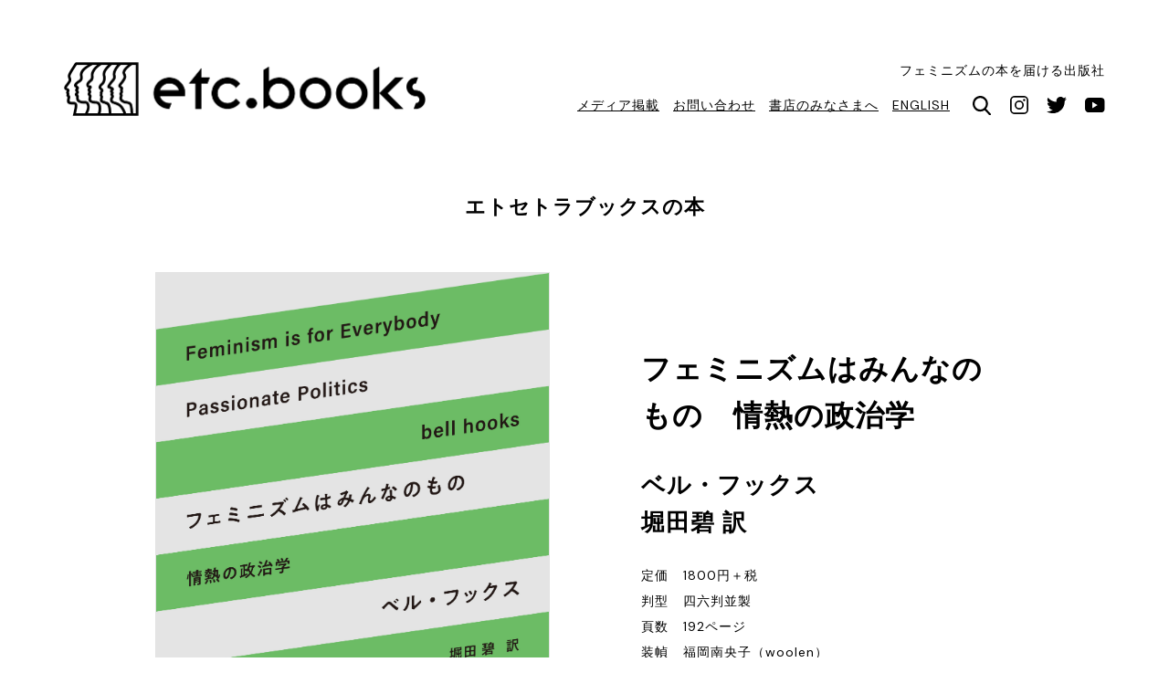

--- FILE ---
content_type: text/html; charset=UTF-8
request_url: https://etcbooks.co.jp/book/feminismis/
body_size: 6208
content:
<!DOCTYPE html>
<html lang="ja">
<head>
	<script async src="https://www.googletagmanager.com/gtag/js?id=UA-133589783-1"></script>
	<script>
	window.dataLayer = window.dataLayer || [];
	function gtag(){dataLayer.push(arguments);}
	gtag('js', new Date());
	gtag('config', 'UA-133589783-1');
	</script>
	<meta charset="utf-8">
	<meta name="viewport" content="width=device-width,initial-scale=1.0,minimum-scale=1.0">
	<meta name="format-detection" content="telephone=no">
	<meta http-equiv="X-UA-Compatible" content="IE=edge">
	<meta name="robots" content="all">
	<meta name="description" content="フェミニズムにかかわる様々な本を届ける出版社です。まだ伝えられていない女性の声は無限にあり、フェミニズムの形も個人の数だけ無限にあります。そんな女性たちの「エトセトラ」を本にするフェミプレスです。">
	<meta name="keywords" content="フェミ,出版,書籍,本,ブック">
	<meta name="copyright" content="エトセトラブックス">
	<meta name="twitter:card" content="summary_large_image">
      <meta name=”thumbnail” content="https://etcbooks.co.jp/cp/wp-content/uploads/2019/05/ogpfe.jpg">
  	<meta property="og:type" content="ja_JP">
	<meta property="og:title" content="フェミニズムはみんなのもの　情熱の政治学 | book | エトセトラブックス / フェミニズムにかかわる様々な本を届ける出版社">
	<meta property="og:site_name" content="エトセトラブックス / フェミニズムにかかわる様々な本を届ける出版社">
	<meta property="og:description" content="フェミニズムにかかわる様々な本を届ける出版社です。まだ伝えられていない女性の声は無限にあり、フェミニズムの形も個人の数だけ無限にあります。そんな女性たちの「エトセトラ」を本にするフェミプレスです。">
	<meta property="og:url" content="https://etcbooks.co.jp/book/feminismis/">
      <meta property="og:image" content="https://etcbooks.co.jp/cp/wp-content/uploads/2019/05/ogpfe.jpg">
  	<meta property="og:locale" content="ja_JP">
	<title>フェミニズムはみんなのもの　情熱の政治学 | book | エトセトラブックス / フェミニズムにかかわる様々な本を届ける出版社</title>
	<link rel="index" href="/" />
	<link rel="shortcut icon" type="image/ico" href="/images/config/favicon.ico">
	<!-- importfile -->
	  <!-- page css -->
  <link rel="stylesheet" href="https://etcbooks.co.jp/cp/wp-content/themes/etcbooks2020/assets/stylesheets/import.css">
	<link rel="stylesheet" href="https://etcbooks.co.jp/cp/wp-content/themes/etcbooks2020/assets/stylesheets/app.css?20220224">
	<!-- /page -->
	<script src="https://etcbooks.co.jp/cp/wp-content/themes/etcbooks2020/assets/javascripts/jquery.js"></script>
	<script src="https://etcbooks.co.jp/cp/wp-content/themes/etcbooks2020/assets/javascripts/jquery.plugins.js"></script>
	<script src="https://etcbooks.co.jp/cp/wp-content/themes/etcbooks2020/assets/javascripts/common.js"></script>
	<script src="https://etcbooks.co.jp/cp/wp-content/themes/etcbooks2020/assets/javascripts/animation.js"></script>
	<!--[if IE]><script src="https://etcbooks.co.jp/cp/wp-content/themes/etcbooks2020/assets/javascripts/html5.js"></script><![endif]-->
  <!-- /font -->
	<script type="text/javascript" src="//typesquare.com/3/tsst/script/ja/typesquare.js?5c4a79954dc8483c922f3031e90393a3" charset="utf-8"></script>
  <link rel="preconnect" href="https://fonts.googleapis.com">
  <link rel="preconnect" href="https://fonts.gstatic.com" crossorigin>
  <link href="https://fonts.googleapis.com/css2?family=DM+Sans:wght@400;700&display=swap" rel="stylesheet">
	<!-- /importfile -->	
</head>
<body>
	<!-- contentWrapperArea -->
	<div class="l-contentWrapperArea">
		<!-- headerArea -->
		<header class="l-headerArea js-headerArea">
	<div class="l-contentArea-type1">
		<h1 class="l-headerArea-logo cn"><a href="https://etcbooks.co.jp/">エトセトラブックス / フェミニズムにかかわる様々な本を届ける出版社</a></h1>
		<p class="l-headerArea-read">フェミニズムの本を届ける出版社</p>
		<nav class="l-headerArea-navi">
			<ul>
				<li><a href="https://etcbooks.co.jp/media/">メディア掲載</a></li>
				<li><a href="https://etcbooks.co.jp/contact/">お問い合わせ</a></li>
				<li><a href="https://etcbooks.co.jp/everyone/">書店のみなさまへ</a></li>
				<li><a href="https://etcbooks.co.jp/news_magazine/english/">ENGLISH</a></li>
			</ul>
		</nav>
		<nav class="l-headerArea-snsnavi">
			<ul>
								<li class="instagram"><a href="https://www.instagram.com/_etc.books/" target="_blank"><img src="https://etcbooks.co.jp/cp/wp-content/themes/etcbooks2020/assets/images/common/icon_instagram.svg" alt="Instagram" width="20" height="20"></a></li>
												<li class="twitter"><a href="https://twitter.com/__etcbooks" target="_blank"><img src="https://etcbooks.co.jp/cp/wp-content/themes/etcbooks2020/assets/images/common/icon_twitter.svg" alt="Twitter" width="22" height="18"></a></li>
												<li class="youtube"><a href="https://www.youtube.com/channel/UCWtC_-1vWZzbeVWATZkMNpQ" target="_blank"><img src="https://etcbooks.co.jp/cp/wp-content/themes/etcbooks2020/assets/images/common/icon_youtube.svg" alt="YouTube" width="22" height="16"></a></li>
								<!-- 				<li class="note"><a href="https://note.mu/etcbooks" target="_blank"><img src="https://etcbooks.co.jp/cp/wp-content/themes/etcbooks2020/assets/images/common/sns_note.png" alt="note"></a></li>
				 -->
			</ul>
		</nav>

		<div class="l-headerArea-search">
			<p class="l-headerArea-search-icon js-search"><a href="javascript:void(0)" class="panelBtn"><span class="panelBtnIcon"></span><img src="https://etcbooks.co.jp/cp/wp-content/themes/etcbooks2020/assets/images/common/icon_search.svg" alt="検索" width="20" height="21"></a></p>
		</div>
	</div>
</header>
<header class="l-headerArea-sp">
	<div class="l-headerArea-sp-inner">
		<div class="l-contentArea-type1">
			<nav class="l-headerArea-sp-navi">
				<ul>
					<li><a href="https://etcbooks.co.jp/">トップページ</a></li>
					<li><a href="https://etcbooks.co.jp/book/">エトセトラブックスの本</a></li>
					<li><a href="https://etcbooks.co.jp/bookshop/" target="_blank">エトセトラブックス BOOKSHOP</a></li>
					<li><a href="https://etcbooks.co.jp/media/">メディア掲載</a></li>
					<li><a href="https://etcbooks.co.jp/everyone/">書店のみなさまへ</a></li>
					<li><a href="https://etcbooks.co.jp/news_magazine/english/">ENGLISH</a></li>
					<li><a href="https://etcbooks.co.jp/contact/">お問い合わせ</a></li>
					<li><a href="https://etcbookshop.stores.jp/" target="_blank">ONLINE STORE</a></li>
				</ul>
			</nav>
			<nav class="l-headerArea-sp-snsnavi">
				<ul>
										<li class="instagram"><a href="https://www.instagram.com/_etc.books/" target="_blank"><img src="https://etcbooks.co.jp/cp/wp-content/themes/etcbooks2020/assets/images/common/icon_instagram.svg" alt="Instagram" width="20" height="20"></a></li>
															<li class="twitter"><a href="https://twitter.com/__etcbooks" target="_blank"><img src="https://etcbooks.co.jp/cp/wp-content/themes/etcbooks2020/assets/images/common/icon_twitter.svg" alt="Twitter" width="22" height="18"></a></li>
															<li class="youtube"><a href="https://www.youtube.com/channel/UCWtC_-1vWZzbeVWATZkMNpQ" target="_blank"><img src="https://etcbooks.co.jp/cp/wp-content/themes/etcbooks2020/assets/images/common/icon_youtube.svg" alt="YouTube" width="22" height="16"></a></li>
										<!-- 					<li class="note"><a href="https://note.mu/etcbooks" target="_blank"><img src="https://etcbooks.co.jp/cp/wp-content/themes/etcbooks2020/assets/images/common/sns_note.png" alt="note"></a></li>
					 -->
				</ul>
			</nav>
		</div>
	</div>
</header>
<p class="spMenu js-spMenu"><a href="javascript:void(0)" class="panelBtn"><span class="panelBtnIcon"></span></a></p>

<!-- searchformArea -->
<div class="l-headerArea-search-con">
    <div class="l-headerArea-search-con-inner">
        <p class="l-headerArea-search-icon-pc js-search-close"><a href="javascript:void(0)" class="panelBtn"><span class="panelBtnIcon"></span></a></p>
        <p>記事を検索する</p>
        <form id="form" action="https://etcbooks.co.jp/" method="get">
            <input id="s-box" name="s" type="text" placeholder="キーワードを入力"/>
            <button type="submit" id="s-btn-area"><div id="s-btn"><img src="https://etcbooks.co.jp/cp/wp-content/themes/etcbooks2020/assets/images/common/icon_search.svg" alt="検索" width="27" height="28"></div></button>
        </form>
    </div>
</div>
<!-- /searchformArea -->
		<!-- /headerArea -->
		<!-- contentsArea -->
		<div class="l-contentArea">
			<!-- bookpageArea -->
			<section class="l-c-bookpageArea">
				<!-- book-title -->
				<div class="l-c-bookpageArea-titleArea">
					<div class="l-contentArea-type3">
																								<p class="l-c-bookpageArea-category tx_center fw_typeB">エトセトラブックスの本</p>
												<div class="l-c-bookpageArea-titleArea-inner flexboxType2-pc">
							<p class="l-c-bookpageArea-titleArea-image"><img src="https://etcbooks.co.jp/cp/wp-content/uploads/2020/07/9784909910080.jpg" alt="フェミニズムはみんなのもの　情熱の政治学"></p>
							<div class="l-c-bookpageArea-titleArea-body">
								<h2 class="l-c-bookpageArea-titleArea-body-title fw_typeB">フェミニズムはみんなのもの　情熱の政治学</h2>
								<p class="l-c-bookpageArea-titleArea-body-read fw_typeB">ベル・フックス<br />
堀田碧 訳</p>
								<div class="l-c-bookpageArea-titleArea-body-boxwrap">
																											<div class="l-c-bookpageArea-titleArea-body-box flexboxType1-rp">
										<p class="l-c-bookpageArea-titleArea-body-box-label">定価</p>
										<p class="l-c-bookpageArea-titleArea-body-box-body">1800円＋税</p>
									</div>
																		<div class="l-c-bookpageArea-titleArea-body-box flexboxType1-rp">
										<p class="l-c-bookpageArea-titleArea-body-box-label">判型</p>
										<p class="l-c-bookpageArea-titleArea-body-box-body">四六判並製</p>
									</div>
																		<div class="l-c-bookpageArea-titleArea-body-box flexboxType1-rp">
										<p class="l-c-bookpageArea-titleArea-body-box-label">頁数</p>
										<p class="l-c-bookpageArea-titleArea-body-box-body">192ページ</p>
									</div>
																		<div class="l-c-bookpageArea-titleArea-body-box flexboxType1-rp">
										<p class="l-c-bookpageArea-titleArea-body-box-label">装幀</p>
										<p class="l-c-bookpageArea-titleArea-body-box-body">福岡南央子（woolen）</p>
									</div>
																		<div class="l-c-bookpageArea-titleArea-body-box flexboxType1-rp">
										<p class="l-c-bookpageArea-titleArea-body-box-label">発売</p>
										<p class="l-c-bookpageArea-titleArea-body-box-body">2020年８月12日</p>
									</div>
																		<div class="l-c-bookpageArea-titleArea-body-box flexboxType1-rp">
										<p class="l-c-bookpageArea-titleArea-body-box-label"> ISBN 978-4-909910-08-0 </p>
										<p class="l-c-bookpageArea-titleArea-body-box-body"></p>
									</div>
																		<div class="l-c-bookpageArea-titleArea-body-box flexboxType1-rp">
										<p class="l-c-bookpageArea-titleArea-body-box-label">刷り</p>
										<p class="l-c-bookpageArea-titleArea-body-box-body">５刷</p>
									</div>
																		<div class="l-c-bookpageArea-titleArea-body-box flexboxType1-rp">
										<p class="l-c-bookpageArea-titleArea-body-box-label">電子版</p>
										<p class="l-c-bookpageArea-titleArea-body-box-body">あり</p>
									</div>
																										</div>
															</div>
						</div>
					</div>
				</div>
				<!-- /book-title -->
				<!-- book-body -->
								<div class="l-c-bookpageArea-bodyArea">
					<div class="l-contentArea-type3">
						<h3 class="l-c-bookpageArea-title tx_center fw_typeB">内容</h3>
						<div class="l-c-bookpageArea-bodyArea-body">
							<p><strong>この本を読んでみてください。</strong></p>
<p><strong>フェミニズムとはなにで、どんな運動をしてきたのか、わかるから。</strong></p>
<p>&nbsp;</p>
<p>現代を代表するフェミニスト理論家のベル・フックスが新しい世代に向けてバトンを渡す、世界でロングセラーのフェミニズム入門書を復刊！　平易な語り口で、フェミニズムの定義、理解と前進のための批判、運動の変化と展望を説く。フェミニズムの歴史を知り、今に活かしたい新しい読者たちにとって最適の一冊。</p>
						</div>
					</div>
				</div>
								<!-- /book-body -->
				<!-- book-author -->
				<div class="l-c-bookpageArea-authorArea">
					<div class="l-contentArea-type3">
						<h3 class="l-c-bookpageArea-title tx_center fw_typeB">著者情報</h3>
						<div class="l-c-bookpageArea-authorArea-body">
							<div class="l-c-bookpageArea-authorArea-body-inner">
								<div class="flexboxType2-pc">
									<div class="l-c-bookpageArea-authorArea-body-profileArea">
										<p class="l-c-bookpageArea-authorArea-body-profileArea-jobname"></p>
										<p class="l-c-bookpageArea-authorArea-body-profileArea-name"></p>
										<p class="l-c-bookpageArea-authorArea-body-profileArea-furigana"></p>
									</div>
									<div class="l-c-bookpageArea-authorArea-body-historyArea">
										<div class="l-c-bookpageArea-authorArea-body-historyArea-body">
											<p><strong>著者</strong><br />
<strong>ベル・フックス　bell hooks</strong></p>
<p>フェミニズム理論家、作家、文化批評家。1952年、米ケンタッキー州生まれ。自身の言葉によれば「伝統的な南部の家父長主義的な労働者階級家庭」で育ち、人種隔離政策が廃止されるなか、人種差別や性差別への抵抗を強める。スタンフォード大学卒業後、ウィスコンシン大学で修士号を（修士論文のテーマは作家トニ・モリスン）、1983年にカリフォルニア大学サンタクルーズ校で博士号を取得する。教壇に立つ傍ら、1981年『わたしは女じゃないの？――黒人女性とフェミニズム』でデビュー。1984年には『フェミニズム理論――周縁から中心へ』を刊行し、この２作で「白人中産階級女性の問題」のみをとりあげてきた主流フェミニズムを痛烈に批判、その後のフェミニズムの展開に大きな影響を与えた。その後もジェンダー、人種、階級の視点から現代社会や文化について多数の執筆や講演を行う。2000年にフェミニズムの現状に危機感を抱いたことから刊行した本書は、世界的なロングセラーとなる。本名グロリア・ワトキンス。母方の曾祖母の名前に由来するペンネームbell hooksはつねに小文字で表記され、アイデンティティへの誇りと「周縁者」としてのこだわりが示されている。2014年、ケンタッキー州のベレアカレッジにベル・フックス研究所を設立。</p>
<p>&nbsp;</p>
<p><strong>訳者</strong><br />
<strong>堀田碧（ほった・みどり）</strong></p>
<p>1950年、東京生まれ。ケント大学女性学修士課程修了。著作に『経済のグローバリゼーションとジェンダー』（共著、明石書店、2000年）。訳書に、ベル・フックス『とびこえよ、その囲いを』（共訳、新水社、2006年）、C・T・モーハンティー『境界なきフェミニズム』（監訳、法政大学出版局、2012年）など。現在、長野県在住。</p>
										</div>
									</div>
								</div>
							</div>
						</div>
					</div>
				</div>
				<!-- /book-author -->
				<!-- book-toc -->
								<div class="l-c-bookpageArea-tocArea">
					<div class="l-contentArea-type1">
						<h3 class="l-c-bookpageArea-title tx_center fw_typeB">目次</h3>
						<div class="l-c-bookpageArea-tocArea-body">
							<div class="flexboxType1-pc">
								<div class="l-c-bookpageArea-tocArea-imageArea">
																	</div>
								<div class="l-c-bookpageArea-tocArea-bodyArea">
									<div class="l-c-bookpageArea-tocArea-bodyArea-body">
										<p>はじめに　フェミニズムを知ってほしい<br />
1　フェミニズム　わたしたちはどこにいるのか<br />
2　コンシャスネス・レイジング　たえまない意識の変革を<br />
3　女の絆は今でも強い<br />
4　批判的な意識のためのフェミニズム教育<br />
5　私たちのからだ、私たち自身　リプロダクティブ・ライツ<br />
6　内面の美、外見の美<br />
7　フェミニズムの階級闘争<br />
8　グローバル・フェミニズム<br />
9　働く女性たち<br />
10　人種とジェンダー<br />
11　暴力をなくす<br />
12　フェミズムの考える男らしさ<br />
13　フェミニズムの育児<br />
14　結婚とパートナー関係の解放<br />
15　フェミニズムの性の政治学　互いの自由を尊重する<br />
16　完全なる至福　レズビアンとフェミニズム<br />
17　愛ふたたび　フェミニズムの心<br />
18　フェミニズムとスピリチュアリティ<br />
19　未来を開くフェミニズム<br />
訳者あとがき</p>
									</div>
								</div>
							</div>
						</div>
					</div>
				</div>
								<!-- /book-toc -->
			</section>
			<!-- /bookpageArea -->
			<!-- bannerArea -->
			<section class="l-c-bannerArea">
	<div class="l-contentArea-type1">
		<div class="l-c-bannerArea-list">
												<!-- banner -->
			<div class="l-c-bannerArea-box">
				<p class="l-c-bannerArea-box-banner">
										<a href="https://etcbooks.co.jp/bookshop/">
											<img src="https://etcbooks.co.jp/cp/wp-content/uploads/2021/02/etcbookshop2.jpg" alt="エトセトラブックBOOKSHOP">
					</a>
				</p>
			</div>
			<!-- /banner -->
												<!-- banner -->
			<div class="l-c-bannerArea-box">
				<p class="l-c-bannerArea-box-banner">
										<a href="https://etcbookshop.stores.jp/" target="_blank">
											<img src="https://etcbooks.co.jp/cp/wp-content/uploads/2021/02/onlinestore.jpg" alt="ONLINE STORE">
					</a>
				</p>
			</div>
			<!-- /banner -->
												<!-- banner -->
			<div class="l-c-bannerArea-box">
				<p class="l-c-bannerArea-box-banner">
										<a href="https://www.youtube.com/channel/UCWtC_-1vWZzbeVWATZkMNpQ" target="_blank">
											<img src="https://etcbooks.co.jp/cp/wp-content/uploads/2022/03/banner_youtube.png" alt="YouTubeチャンネル">
					</a>
				</p>
			</div>
			<!-- /banner -->
											</div>
	</div>
</section>
			<!-- /bannerArea -->
		</div>
		<!-- /contentsArea -->
		<!-- footerArea -->
		<footer class="l-footerArea">
	<div class="l-contentArea-type1">
		<div class="l-footerArea-aboutArea">
			<p class="l-footerArea-aboutArea-title1"><span>エトセトラブックスについて</span></p>
			<p class="l-footerArea-aboutArea-read1">まだ伝えられていない<br>女性の声、フェミニストの声を届ける出版社です。</p>
			<p class="l-footerArea-aboutArea-read2">これまでエトセトラ（その他）とされてきた女性の声は無限にあり、フェミニズムの形も個人の数だけ無限にあります。<br>
そんな〈エトセトラ〉を届けるフェミニストプレスです。</p>
		</div>
		<div class="l-footerArea-contactArea">
			<div id="benchmark">
				<p class="l-footerArea-contactArea-title"><a href="https://etcbooks.us13.list-manage.com/subscribe?u=a95fb5d201baccf93eafc17fc&id=de908674c4" target+"_blank">etc. books news letter</a></p>
							</div>
		</div>
		<div>
			<div class="l-footerArea-bodyArea-snsnavi">
				<p class="l-footerArea-bodyArea-snsnavi-title"><span>etc. books official sns</span></p>
				<nav>
					<ul>
												<li class="instagram"><a href="https://www.instagram.com/_etc.books/" target="_blank"><img src="https://etcbooks.co.jp/cp/wp-content/themes/etcbooks2020/assets/images/common/icon_instagram_white.svg" alt="Instagram" width="20" height="20"></a></li>
																		<li class="twitter"><a href="https://twitter.com/__etcbooks" target="_blank"><img src="https://etcbooks.co.jp/cp/wp-content/themes/etcbooks2020/assets/images/common/icon_twitter_white.svg" alt="Twitter" width="22" height="18"></a></li>
																		<li class="youtube"><a href="https://www.youtube.com/channel/UCWtC_-1vWZzbeVWATZkMNpQ" target="_blank"><img src="https://etcbooks.co.jp/cp/wp-content/themes/etcbooks2020/assets/images/common/icon_youtube_white.svg" alt="YouTube" width="22" height="16"></a></li>
												<!-- 						<li class="note"><a href="https://note.mu/etcbooks" target="_blank"><img src="https://etcbooks.co.jp/cp/wp-content/themes/etcbooks2020/assets/images/common/sns_note.png" alt="note"></a></li>
						 -->
					</ul>
				</nav>
			</div>
			<div class="l-footerArea-bodyArea-read">
				<p>株式会社エトセトラブックス<br>
					〒155-0033 東京都世田谷区代田4-10-18ダイタビル1F<br>
					TEL:03-6300-0884（出版社専用） FAX:050-5370-0466<span class="dpbi_pc"> </span><!-- <br class="dpb_sp"><a href="mailto:info＠etcbooks.co.jp">info＠etcbooks.co.jp</a> --><br>設立:2018年12月　代表:松尾亜紀子</p>
				<p class="l-footerArea-bodyArea-copyright">Copyright &copy; 2019 etc. books, Inc All Rights Reserved.<br>
						CI Design: <a href="https://woolen2010.tumblr.com/">Naoko Fukuoka</a></p>
			</div>
			<p class="l-footerArea-bodyArea-logo"><a href="https://etcbooks.co.jp/"><img src="https://etcbooks.co.jp/cp/wp-content/themes/etcbooks2020/assets/images/common/logo_white.png" alt="エトセトラブックス / フェミニズムにかかわる様々な本を届ける出版社"></a></p>					
		</div>	
	</div>
</footer>
		<!-- /footerArea -->
	</div>
	<!-- /contentWrapperArea -->
</body>
</html>


--- FILE ---
content_type: text/css
request_url: https://etcbooks.co.jp/cp/wp-content/themes/etcbooks2020/assets/stylesheets/import.css
body_size: 562
content:
@charset "UTF-8";

/* --------------------------------------------------------------------- */
/* import */
/* --------------------------------------------------------------------- */

@import url("foundation/detail.css") all;
@import url("layout/header.css") all;
@import url("layout/footer.css") all;
@import url("layout/contents.css") all;
@import url("object/project.css") all;
@import url("object/utility.css") all;
@import url("object/module.css") all;

/* --------------------------------------------------------------------- */

@import url("page/common/detail.css") all;
@import url("page/common/slick.css") all;
@import url("page/common/slick-theme.css") all;


--- FILE ---
content_type: text/css
request_url: https://etcbooks.co.jp/cp/wp-content/themes/etcbooks2020/assets/stylesheets/app.css?20220224
body_size: 5246
content:
*{-webkit-box-sizing:border-box;box-sizing:border-box;-webkit-font-feature-settings:"palt" 1;font-feature-settings:"palt" 1}body{font-family:Gothic MB101 Regular , 'DM Sans' , "游ゴシック体", "Yu Gothic", YuGothic, "Hiragino Kaku Gothic Pro", "ヒラギノ角ゴ Pro W3", "ヒラギノ角ゴ Pro", "メイリオ", "Meiryo", メイリオ, Meiryo, Osaka, "ＭＳ Ｐゴシック", "Helvetica", "Verdana", sans-serif;line-height:1.5}b,strong{font-family:Gothic MB101 DemiBold}.font-weight-bold{font-family:Gothic MB101 DemiBold}form input{font-family:Gothic MB101 Regular !important}form input[type="checkbox"]{margin-right:5px}form input[type="submit"]:hover{background-color:#000;color:#fff}form textarea{font-family:Gothic MB101 Regular !important}form button{font-family:Gothic MB101 DemiBold !important}ul.list-style-num{list-style:decimal-leading-zero;margin-left:3.5rem}.text-link{color:#999;text-decoration:underline}.text-link:hover{color:#6363C1}.text-link-primary{color:#6363C1;text-decoration:underline}.text-link-primary:hover{text-decoration:none}.bg-gray{background-color:#f3f3f3}.l-contentArea-type0{margin:0px auto;position:relative;z-index:999}.l-contentArea-type4{max-width:550px;margin:0px auto;position:relative;z-index:999}.l-contentArea-type6{max-width:700px;margin:0px auto;position:relative;z-index:999}.l-headerArea{padding:0 1rem}.l-headerArea .l-headerArea-logo{left:0}.l-headerArea .l-headerArea-snsnavi ul{display:-webkit-box;display:-ms-flexbox;display:flex;-webkit-box-align:center;-ms-flex-align:center;align-items:center}.l-headerArea.min{-webkit-box-shadow:0px 1px 4px rgba(0,0,0,0.15);box-shadow:0px 1px 4px rgba(0,0,0,0.15)}.l-headerArea.min .l-headerArea-logo{left:0}.l-headerArea.min .l-headerArea-navi{right:170px}.l-headerArea.min .l-headerArea-search .l-headerArea-search-icon{position:absolute;top:26px;right:125px}@media (max-width: 768px){.l-headerArea.min .l-headerArea-search .l-headerArea-search-icon{position:fixed;left:20px;top:20px;right:inherit}}.l-headerArea-sp .l-headerArea-sp-snsnavi ul{display:-webkit-box;display:-ms-flexbox;display:flex;-webkit-box-align:center;-ms-flex-align:center;align-items:center;-webkit-box-pack:center;-ms-flex-pack:center;justify-content:center}.l-headerArea-navi{right:170px}.l-headerArea-search .l-headerArea-search-icon{width:20px;height:21px;position:absolute;z-index:99999999999999999;top:105px;right:125px;-webkit-transition:.2s;transition:.2s;cursor:pointer}@media (max-width: 768px){.l-headerArea-search .l-headerArea-search-icon{width:30px;height:30px;cursor:pointer;position:fixed;left:20px;top:20px}}@media (max-width: 768px){.l-headerArea-search .l-headerArea-search-icon.open img{display:none}.l-headerArea-search .l-headerArea-search-icon.open .panelBtn .panelBtnIcon{display:block;position:absolute;top:0;left:0;bottom:0;right:0;margin:auto;width:30px;height:3px;-webkit-transition:.2s;transition:.2s;background:transparent}.l-headerArea-search .l-headerArea-search-icon.open .panelBtn .panelBtnIcon::before,.l-headerArea-search .l-headerArea-search-icon.open .panelBtn .panelBtnIcon::after{display:block;content:"";position:absolute;top:0px;left:0;width:30px;height:3px;background:#000;-webkit-transition:.3s;transition:.3s;pointer-events:none;margin-top:-1px}.l-headerArea-search .l-headerArea-search-icon.open .panelBtn .panelBtnIcon::before{transform:rotate(-45deg);-webkit-transform:rotate(-45deg);background:#000;width:30px}.l-headerArea-search .l-headerArea-search-icon.open .panelBtn .panelBtnIcon::after{transform:rotate(-135deg);-webkit-transform:rotate(-135deg);background:#000;width:30px}}.l-headerArea-search .l-headerArea-search-icon .panelBtn .panelBtnIcon{background:transparent}.l-headerArea-search .l-headerArea-search-icon .panelBtn .panelBtnIcon::before,.l-headerArea-search .l-headerArea-search-icon .panelBtn .panelBtnIcon::after{background:transparent}.l-headerArea-search-con{height:100%;width:100%;left:0;top:-100%;background-color:rgba(0,0,0,0.5);-webkit-transition:.3s;transition:.3s;position:fixed;z-index:999999999}.l-headerArea-search-con.open{top:0}.l-headerArea-search-con.open .l-headerArea-search-con-inner{width:100%;left:0;top:60px;background:#fff;padding:110px 24px 80px}.l-headerArea-search-con .l-headerArea-search-icon-pc{width:30px;height:30px;cursor:pointer;position:absolute;right:50px;top:50px}@media (min-width: 769px){.l-headerArea-search-con .l-headerArea-search-icon-pc .panelBtn{display:inline-block;position:relative;width:30px;height:30px;margin:0px auto 0px auto;text-decoration:none}.l-headerArea-search-con .l-headerArea-search-icon-pc .panelBtn .panelBtnIcon{display:block;position:absolute;top:0;left:0;bottom:0;right:0;margin:auto;width:30px;height:3px;-webkit-transition:.2s;transition:.2s;background:transparent}.l-headerArea-search-con .l-headerArea-search-icon-pc .panelBtn .panelBtnIcon::before,.l-headerArea-search-con .l-headerArea-search-icon-pc .panelBtn .panelBtnIcon::after{display:block;content:"";position:absolute;top:0px;left:0;width:30px;height:3px;background:#000;-webkit-transition:.3s;transition:.3s;pointer-events:none;margin-top:-1px}.l-headerArea-search-con .l-headerArea-search-icon-pc .panelBtn .panelBtnIcon::before{transform:rotate(-45deg);-webkit-transform:rotate(-45deg);background:#000;width:30px}.l-headerArea-search-con .l-headerArea-search-icon-pc .panelBtn .panelBtnIcon::after{transform:rotate(-135deg);-webkit-transform:rotate(-135deg);background:#000;width:30px}}@media (max-width: 768px){.l-headerArea-search-con .l-headerArea-search-icon-pc{display:none}}.l-headerArea-search-con .l-headerArea-search-con-inner p{text-align:center;font-size:14px;margin-bottom:15px}.l-headerArea-search-con .l-headerArea-search-con-inner form{display:-webkit-box;display:-ms-flexbox;display:flex;border:1px solid #000;max-width:600px;margin:0 auto}.l-headerArea-search-con .l-headerArea-search-con-inner form input{width:100%;border:none;font-size:16px;padding-left:15px;font-family:Gothic MB101 Regular}.l-headerArea-search-con .l-headerArea-search-con-inner form button{border:none;background-color:#ddd;padding:10px 20px;font-family:Gothic MB101 Regular}.l-footerArea{padding:70px 24px}.l-footerArea::after{content:"";clear:both;display:block}.l-footerArea .l-footerArea-aboutArea{margin:0;border:none}@media (min-width: 768px){.l-footerArea .l-footerArea-aboutArea{float:left;max-width:382px;width:48%}}.l-footerArea .l-footerArea-aboutArea .l-footerArea-aboutArea-title1{font-size:14px;margin-bottom:35px;font-family:Midashi Go MB31}@media (min-width: 768px){.l-footerArea .l-footerArea-aboutArea .l-footerArea-aboutArea-title1{text-align:left}}.l-footerArea .l-footerArea-aboutArea .l-footerArea-aboutArea-title1 span{border-bottom:2px solid;padding-bottom:4px}.l-footerArea .l-footerArea-aboutArea .l-footerArea-aboutArea-read1{line-height:1.6;font-size:20px;margin-bottom:30px;font-family:Midashi Go MB31}@media (min-width: 768px){.l-footerArea .l-footerArea-aboutArea .l-footerArea-aboutArea-read1{text-align:left}}.l-footerArea .l-footerArea-aboutArea .l-footerArea-aboutArea-read2{text-align:left;font-size:13px}.l-footerArea .l-footerArea-contactArea{text-align:center}@media (min-width: 768px){.l-footerArea .l-footerArea-contactArea{float:right;width:48%;max-width:382px}}.l-footerArea .l-footerArea-contactArea #benchmark{background-color:#fff;padding:24px}.l-footerArea .l-footerArea-contactArea #benchmark .l-footerArea-contactArea-title{font-size:14px;margin-bottom:25px;text-align:center}.l-footerArea .l-footerArea-contactArea #benchmark .l-footerArea-contactArea-title span{border-bottom:2px solid;padding-bottom:4px}.l-footerArea .l-footerArea-contactArea #benchmark .formbox-editor-1492032{padding:0;width:100% !important}.l-footerArea .l-footerArea-contactArea #benchmark .formbox-title-1492032{line-height:1.4}.l-footerArea .l-footerArea-contactArea #benchmark input.formbox-field-1492032{border:none;border-bottom:1px solid}.l-footerArea .l-footerArea-contactArea #benchmark .formbox-button-1492032{width:100%;background-color:#6363C1 !important;margin-top:20px;margin-bottom:0}.l-footerArea .l-footerArea-contactArea #benchmark .email-marketing-by-b{margin-top:14px !important;font-size:0.6rem !important}.l-footerArea .l-footerArea-contactArea #benchmark input,.l-footerArea .l-footerArea-contactArea #benchmark button{font-family:Gothic MB101 Regular !important}.l-footerArea .l-footerArea-bodyArea-snsnavi{display:block;margin-top:40px;margin-bottom:40px}@media (min-width: 768px){.l-footerArea .l-footerArea-bodyArea-snsnavi{float:left;max-width:382px;width:48%;display:-webkit-box;display:-ms-flexbox;display:flex;-webkit-box-align:center;-ms-flex-align:center;align-items:center;margin-top:20px}}.l-footerArea .l-footerArea-bodyArea-snsnavi .l-footerArea-bodyArea-snsnavi-title{text-align:center;margin-bottom:20px}@media (min-width: 768px){.l-footerArea .l-footerArea-bodyArea-snsnavi .l-footerArea-bodyArea-snsnavi-title{margin-bottom:0}}.l-footerArea .l-footerArea-bodyArea-snsnavi .l-footerArea-bodyArea-snsnavi-title span{font-size:12px;display:inline-block;padding:4px 8px;border:1px solid #fff;color:#fff}@media (min-width: 768px){.l-footerArea .l-footerArea-bodyArea-snsnavi .l-footerArea-bodyArea-snsnavi-title span{margin-right:20px}}.l-footerArea .l-footerArea-bodyArea-snsnavi ul{display:-webkit-box;display:-ms-flexbox;display:flex;-webkit-box-align:center;-ms-flex-align:center;align-items:center;-webkit-box-pack:center;-ms-flex-pack:center;justify-content:center;list-style:none}.l-footerArea .l-footerArea-bodyArea-snsnavi ul li{display:inline-block;margin:0px 15px}.l-footerArea .l-footerArea-bodyArea-snsnavi ul li.instagram{width:24px;height:auto}.l-footerArea .l-footerArea-bodyArea-snsnavi ul li.twitter{width:26px;height:auto}.l-footerArea .l-footerArea-bodyArea-snsnavi ul li.youtube{width:26px;height:auto}.l-footerArea .l-footerArea-bodyArea-snsnavi ul li a:hover{opacity:0.7}.l-footerArea .l-footerArea-bodyArea-read{text-align:left;font-size:12px}@media (min-width: 768px){.l-footerArea .l-footerArea-bodyArea-read{float:left;max-width:382px;width:48%;font-size:13px}}.l-footerArea .l-footerArea-bodyArea-logo{max-width:380px;width:80%;margin-top:40px}@media (min-width: 768px){.l-footerArea .l-footerArea-bodyArea-logo{float:right;max-width:382px;width:48%;margin-top:30px}}.l-c-bannerArea{padding:0}.l-c-bannerArea .l-contentArea-type1{padding:70px 24px}@media (max-width: 575px){.l-c-bannerArea .l-contentArea-type1{padding-top:50px;padding-bottom:50px}}.l-c-bannerArea .l-contentArea-type1 .l-c-bannerArea-list{list-style:none;margin-left:-8px;margin-right:-8px;display:-webkit-box;display:-ms-flexbox;display:flex;-ms-flex-wrap:wrap;flex-wrap:wrap}@media (max-width: 575px){.l-c-bannerArea .l-contentArea-type1 .l-c-bannerArea-list{width:80%;margin:0 auto}}.l-c-bannerArea .l-contentArea-type1 .l-c-bannerArea-list .l-c-bannerArea-box{width:calc(100% / 3);padding:8px}@media (max-width: 575px){.l-c-bannerArea .l-contentArea-type1 .l-c-bannerArea-list .l-c-bannerArea-box{width:100%}}.l-c-bannerArea .l-contentArea-type1 .l-c-bannerArea-list .l-c-bannerArea-box a:hover{opacity:0.7}.index-mv-slide{opacity:0}.index-mv-slide.slick-initialized{opacity:1}.index-mv-slide .slick-slide{width:900px;height:395px;margin:0 10px}@media (max-width: 900px){.index-mv-slide .slick-slide{width:100vw;margin:0}}@media (max-width: 575px){.index-mv-slide .slick-slide{height:520px}}.index-mv-slide .slick-slide a{display:block;width:100%;height:100%;position:relative;text-decoration:none}.index-mv-slide .slick-slide a>div{padding:30px;display:-webkit-box;display:-ms-flexbox;display:flex;-webkit-box-align:center;-ms-flex-align:center;align-items:center}@media (max-width: 575px){.index-mv-slide .slick-slide a>div{-webkit-box-orient:vertical;-webkit-box-direction:normal;-ms-flex-direction:column;flex-direction:column;height:100%}}.index-mv-slide .slick-slide a>div img{width:auto;height:auto;max-width:240px;max-height:340px;-webkit-box-shadow:10px 10px 0px rgba(0,0,0,0.2);box-shadow:10px 10px 0px rgba(0,0,0,0.2);margin-top:-5px}.index-mv-slide .slick-slide a>div div{margin-left:30px}@media (max-width: 575px){.index-mv-slide .slick-slide a>div div{margin-top:20px;margin-left:0}}.index-mv-slide .slick-slide a>div div span{color:#fff;background-color:#000;padding:8px;font-size:12px;margin-bottom:20px;display:inline-block}@media (max-width: 575px){.index-mv-slide .slick-slide a>div div span{font-size:0.6rem;margin-bottom:10px;padding:6px}}.index-mv-slide .slick-slide a>div div p{font-size:28px;line-height:1.6;display:-webkit-box;-webkit-box-orient:vertical;-webkit-line-clamp:4;overflow:hidden;font-family:Midashi Go MB31}@media (max-width: 575px){.index-mv-slide .slick-slide a>div div p{font-size:16px;-webkit-line-clamp:3}}.index-mv-slide .slick-prev{left:1rem;height:25px}.index-mv-slide .slick-prev::before{width:20px;height:20px;border-top:4px solid #000;border-right:4px solid #000;-webkit-transform:rotate(-135deg);transform:rotate(-135deg);background-image:none}.index-mv-slide .slick-next{right:1rem;height:25px}.index-mv-slide .slick-next::before{width:20px;height:20px;border-top:4px solid #000;border-right:4px solid #000;-webkit-transform:rotate(45deg);transform:rotate(45deg);background-image:none}.index-mv-slide .slick-dots li button{overflow:hidden}.index-mv-slide .slick-dots li.slick-active button:before{background-color:#6363C1}.l-c-feedArea-title{text-align:center;margin-bottom:60px;font-family:Midashi Go MB31}@media (max-width: 575px){.l-c-feedArea-title{margin-bottom:40px}}.l-c-feedArea-title span{font-size:22px;font-weight:bold;border-bottom:2px solid;padding:0px 10px 15px}.l-c-feedArea-title-read{margin-top:-20px;text-align:center;margin-bottom:40px;font-size:14px}@media (max-width: 575px){.l-c-feedArea-title-read{margin-top:-10px;font-size:13px}}.l-c-feedArea-subtitle01{font-family:Midashi Go MB31;font-size:20px;color:#fff;background-color:#6363C1;padding:1.25rem;margin-bottom:30px;display:-webkit-box;display:-ms-flexbox;display:flex;line-height:1.4;-webkit-box-align:baseline;-ms-flex-align:baseline;align-items:baseline;font-weight:bold}@media (max-width: 575px){.l-c-feedArea-subtitle01{font-size:17px;margin-bottom:20px}}.l-c-feedArea-subtitle01 .num{margin-right:8px;width:24px;min-width:24px;height:24px;background-color:#fff;color:#6363C1;font-weight:bold;display:-webkit-inline-box;display:-ms-inline-flexbox;display:inline-flex;-webkit-box-align:center;-ms-flex-align:center;align-items:center;-webkit-box-pack:center;-ms-flex-pack:center;justify-content:center}.l-c-feedArea-subtitle01 a{color:#fff}.l-c-feedArea-subtitle01 a:hover{text-decoration:none}.l-c-feedArea-subtitle02{font-family:Midashi Go MB31;font-size:20px;color:#6363C1;border-bottom:1px solid #bbb;padding-bottom:8px;margin-bottom:20px;font-weight:bold}@media (max-width: 575px){.l-c-feedArea-subtitle02{font-size:17px;margin-bottom:15px}}.l-c-morebutton{text-align:center}.l-c-morebutton a{font-size:16px;font-family:Midashi Go MB31;display:inline-block;width:100%;max-width:400px;padding:15px;color:#000;border:2px solid;text-decoration:none;-webkit-transition:ease 0.2s;transition:ease 0.2s}@media (max-width: 575px){.l-c-morebutton a{font-size:14px;padding:12px}}.l-c-morebutton a:hover{background-color:#000;color:#fff;border-color:#000}.l-c-newsArea{background-color:#6363C1;width:100%;padding:0}.l-c-newsArea .l-c-feedArea-title{color:#fff}.l-c-newsArea .l-contentArea-type1{padding:70px 24px}@media (max-width: 575px){.l-c-newsArea .l-contentArea-type1{padding-top:50px;padding-bottom:50px}}.l-c-newsArea .l-c-newsArea-list{display:-webkit-box;display:-ms-flexbox;display:flex;-ms-flex-wrap:wrap;flex-wrap:wrap;margin-left:-8px;margin-right:-8px}.l-c-newsArea .l-c-newsArea-list .l-c-newsArea-list-item{width:25%;padding:8px;display:-webkit-box;display:-ms-flexbox;display:flex;-webkit-box-orient:vertical;-webkit-box-direction:normal;-ms-flex-direction:column;flex-direction:column}@media (max-width: 900px){.l-c-newsArea .l-c-newsArea-list .l-c-newsArea-list-item{width:50%}}@media (max-width: 575px){.l-c-newsArea .l-c-newsArea-list .l-c-newsArea-list-item{width:100%}}.l-c-newsArea .l-c-newsArea-list .l-c-newsArea-list-item>a{display:block;height:100%;background-color:#fff;padding:15px;text-decoration:none;-webkit-transition:ease 0.2s;transition:ease 0.2s;padding-bottom:40px}@media (min-width: 768px){.l-c-newsArea .l-c-newsArea-list .l-c-newsArea-list-item>a:hover{-webkit-box-shadow:0px 0px 30px rgba(0,0,0,0.2);box-shadow:0px 0px 30px rgba(0,0,0,0.2);-webkit-transform:scale(1.05);transform:scale(1.05)}.l-c-newsArea .l-c-newsArea-list .l-c-newsArea-list-item>a:hover .l-c-newsArea-list-more{color:#6363C1}}.l-c-newsArea .l-c-newsArea-list .l-c-newsArea-list-item>a .l-c-newsArea-list-image{background-image:url(../images/common/bg_default.png);background-size:cover;background-position:center;padding-bottom:70%;margin-bottom:10px}.l-c-newsArea .l-c-newsArea-list .l-c-newsArea-list-item>a .l-c-newsArea-list-day{color:#fff;background-color:#999;display:inline-block;padding:4px 6px;font-size:11px;margin-bottom:10px}@media (max-width: 575px){.l-c-newsArea .l-c-newsArea-list .l-c-newsArea-list-item>a .l-c-newsArea-list-day{font-size:10px;padding:2px 4px}}.l-c-newsArea .l-c-newsArea-list .l-c-newsArea-list-item>a .l-c-newsArea-list-title{font-size:20px;font-family:Midashi Go MB31;color:#6363C1;display:-webkit-box;-webkit-box-orient:vertical;-webkit-line-clamp:3;overflow:hidden;line-height:1.4;margin-bottom:10px}@media (max-width: 575px){.l-c-newsArea .l-c-newsArea-list .l-c-newsArea-list-item>a .l-c-newsArea-list-title{font-size:16px}}.l-c-newsArea .l-c-newsArea-list .l-c-newsArea-list-item>a .l-c-newsArea-list-text{font-size:14px;color:#000}@media (max-width: 575px){.l-c-newsArea .l-c-newsArea-list .l-c-newsArea-list-item>a .l-c-newsArea-list-text{font-size:13px}}.l-c-newsArea .l-c-newsArea-list .l-c-newsArea-list-item>a .l-c-newsArea-list-more{position:absolute;right:15px;bottom:15px;color:#999;border-bottom:1px solid}.l-c-newsArea .l-c-morebutton{margin-top:30px}.l-c-newsArea .l-c-morebutton a{color:#fff}.l-c-newsArea .l-c-morebutton a:hover{color:#6363C1;background-color:#fff;border-color:#fff}.l-c-booklistArea{padding-bottom:0}.l-c-booklistArea .l-contentArea-type2{padding:70px 24px 70px}@media (max-width: 575px){.l-c-booklistArea .l-contentArea-type2{padding-top:50px;padding-bottom:50px}}.l-c-booklistArea .l-contentArea-type2 .l-c-booklistArea-list{padding:0}.l-c-booklistArea .l-contentArea-type2 .l-c-booklistArea-list .l-c-booklistArea-bookbox-title{font-family:Midashi Go MB31;line-height:1.5;margin-bottom:10px}.l-c-magazineArea{background-color:#eeeeee;width:100%;padding:0}.l-c-magazineArea>.l-contentArea-type2{padding:70px 24px 0}@media (max-width: 575px){.l-c-magazineArea>.l-contentArea-type2{padding-top:50px}}.l-c-magazineArea .l-c-magazineArea-list{margin-left:-8px;margin-right:-8px;margin-bottom:40px}@media (max-width: 575px){.l-c-magazineArea .l-c-magazineArea-list{margin-bottom:20px}}.l-c-magazineArea .l-c-magazineArea-list .l-c-magazineArea-list-item{position:relative;padding:8px;display:-webkit-box;display:-ms-flexbox;display:flex;-webkit-box-align:start;-ms-flex-align:start;align-items:flex-start;-webkit-transition:ease 0.2s;transition:ease 0.2s;margin-bottom:20px}@media (max-width: 575px){.l-c-magazineArea .l-c-magazineArea-list .l-c-magazineArea-list-item{margin-bottom:10px}}.l-c-magazineArea .l-c-magazineArea-list .l-c-magazineArea-list-item:hover{background-color:#fff}.l-c-magazineArea .l-c-magazineArea-list .l-c-magazineArea-list-item:hover .l-c-magazineArea-list-title{color:#6363C1}.l-c-magazineArea .l-c-magazineArea-list .l-c-magazineArea-list-item>a{position:absolute;left:0;right:0;top:0;bottom:0}.l-c-magazineArea .l-c-magazineArea-list .l-c-magazineArea-list-item>div{padding:10px}@media (max-width: 575px){.l-c-magazineArea .l-c-magazineArea-list .l-c-magazineArea-list-item>div{padding:0}}.l-c-magazineArea .l-c-magazineArea-list .l-c-magazineArea-list-item .l-c-magazineArea-list-image{width:150px;min-width:150px;padding-bottom:110px;background-image:url(../images/common/bg_default.png);background-size:cover;background-position:center;margin-right:10px}@media (max-width: 575px){.l-c-magazineArea .l-c-magazineArea-list .l-c-magazineArea-list-item .l-c-magazineArea-list-image{width:100px;min-width:100px;padding-bottom:70px}}.l-c-magazineArea .l-c-magazineArea-list .l-c-magazineArea-list-item .l-c-magazineArea-list-day{color:#fff;background-color:#6363C1;display:inline-block;padding:4px 6px;font-size:11px;margin-bottom:10px}@media (max-width: 575px){.l-c-magazineArea .l-c-magazineArea-list .l-c-magazineArea-list-item .l-c-magazineArea-list-day{font-size:10px;padding:2px 4px;margin-bottom:6px}}.l-c-magazineArea .l-c-magazineArea-list .l-c-magazineArea-list-item .l-c-magazineArea-list-title{font-size:18px;font-family:Midashi Go MB31;color:#000;display:-webkit-box;-webkit-box-orient:vertical;-webkit-line-clamp:3;overflow:hidden;line-height:1.4}@media (max-width: 575px){.l-c-magazineArea .l-c-magazineArea-list .l-c-magazineArea-list-item .l-c-magazineArea-list-title{font-size:14px}}.l-c-magazineArea .l-c-magazineArea-list .l-c-magazineArea-list-item .l-c-magazineArea-list-more{position:absolute;right:15px;bottom:15px;color:#999;border-bottom:1px solid}.l-c-mainArea{padding:30px 24px 140px}@media (max-width: 575px){.l-c-mainArea{padding-bottom:70px}}.mediaArea .postList .post{padding:1.5rem 1rem;display:block;border-bottom:1px solid #d5d5d5;margin:0;position:relative}.mediaArea .postList .post+.post{margin:0}.mediaArea .postList .post:first-child{border-top:1px solid #d5d5d5}.mediaArea .postList .post .date{display:inline-block;padding:4px 8px;color:#fff;background-color:#000;font-size:12px;width:105px;text-align:center;margin-bottom:0.5rem}@media (max-width: 575px){.mediaArea .postList .post .date{font-size:10px;padding:2px 4px;width:90px}}.mediaArea .postList .post dd{width:100%}.mediaArea .postList .post dd a{position:absolute;top:0;bottom:0;left:0;right:0}.mediaArea .postList .post dd a:hover+.bg{background-color:#f3f3f3}.mediaArea .postList .post dd a:hover+.bg+.more{color:#6363C1}.mediaArea .postList .post dd .more{font-size:11px;color:#999;display:block;text-align:right;position:relative;-webkit-transition:ease 0.2s;transition:ease 0.2s;z-index:-1}@media (max-width: 575px){.mediaArea .postList .post dd .more{font-size:10px}}.mediaArea .postList .post dd .more span{display:inline-block;border-bottom:1px solid}.mediaArea .postList .post dd .bg{position:absolute;top:0;bottom:0;left:0;right:0;z-index:-1;-webkit-transition:ease 0.2s;transition:ease 0.2s}.mediaArea .postList .post.is-hidden{opacity:0;height:0;margin:0;padding:0}.mediaArea .postList .more-btn button{font-family:Midashi Go MB31;width:100%;margin:60px auto 0 auto;text-align:center;font-size:14px;border:1px solid #707070;padding:10px;-webkit-box-sizing:border-box;box-sizing:border-box;cursor:pointer;visibility:initial;background:none}.mediaArea .postList .more-btn button:hover{border:2px solid #000;color:#fff;background:#000}.everyoneArea .l-c-mainArea{padding-bottom:0}.everyoneArea .l-c-mainArea>.bg-gray{margin-left:-24px;margin-right:-24px;padding-left:24px;padding-right:24px}.everyoneArea .l-contentArea-type3{padding-bottom:70px}@media (max-width: 575px){.everyoneArea .l-contentArea-type3{padding-bottom:50px}}.everyoneArea .l-contentArea-type6{padding-top:70px;padding-bottom:70px}@media (max-width: 575px){.everyoneArea .l-contentArea-type6{padding-top:50px;padding-bottom:50px}}.everyoneArea .l-c-mainArea-eobox{font-size:16px;margin-bottom:60px}.everyoneArea .l-c-mainArea-eobox:last-of-type{margin-bottom:0}@media (max-width: 575px){.everyoneArea .l-c-mainArea-eobox{font-size:14px}}.everyoneArea .l-c-mainArea-eobox p{margin-bottom:1rem}.everyoneArea .l-c-mainArea-eobox .l-c-feedArea-subtitle02{margin-top:30px}.everyoneArea .l-c-mainArea-eobox table tr td:first-child{padding-right:1rem}.everyoneArea .l-c-morebutton+.l-c-morebutton{margin-top:10px}.everyoneArea .l-c-morebutton a{background-color:#6363C1;border-radius:40px;color:#fff;border-color:#6363C1}.everyoneArea .l-c-morebutton a:hover{background-color:#4545ac;border-color:#4545ac}.everyoneArea .l-c-mainArea-eocontact{font-size:16px;display:inline-block;text-align:left;padding-bottom:30px}@media (max-width: 575px){.everyoneArea .l-c-mainArea-eocontact{font-size:14px}}.everyoneArea .l-c-mainArea-eocontact table tr td:first-child{padding-right:1rem}@media (max-width: 768px){.bookshopArea .l-c-feedArea-title span{padding-left:0;padding-right:0;line-height:2.5;padding-bottom:10px}}.bookshopArea .l-c-bookshopArea-address{font-size:16px !important;line-height:1.7 !important}.bookshopArea .l-c-bookshopArea-lead{font-size:16px !important;line-height:1.7 !important}.l-c-bookpageArea{padding-left:24px;padding-right:24px;padding-top:30px}.l-c-bookpageArea .l-c-bookpageArea-category{font-family:Midashi Go MB31}.l-c-bookpageArea .l-c-bookpageArea-titleArea-body-title,.l-c-bookpageArea .l-c-bookpageArea-titleArea-body-read,.l-c-bookpageArea .l-c-bookpageArea-title,.l-c-bookpageArea .l-c-bookpageArea-authorArea-body-profileArea-name{font-family:Midashi Go MB31}@media (max-width: 768px){.l-c-bookpageArea .l-c-bookpageArea-titleArea-inner,.l-c-bookpageArea .l-c-bookpageArea-bodyArea,.l-c-bookpageArea .l-c-bookpageArea-authorArea,.l-c-bookpageArea .l-c-bookpageArea-tocArea{padding-left:0;padding-right:0}}.l-c-booklistArea-archive{padding-left:24px;padding-right:24px;padding-top:30px}.l-c-booklistArea-archive .l-c-booklistArea-title,.l-c-booklistArea-archive .l-c-booklistArea-bookbox-title{font-family:Midashi Go MB31}.l-c-booklistArea-archive .l-c-booklistArea-list{padding-top:60px}@media (max-width: 768px){.l-c-booklistArea-archive .l-c-booklistArea-list{padding-left:0;padding-right:0;padding-top:30px}}.newsArea .l-c-opArea{padding-left:24px;padding-right:24px}@media (max-width: 575px){.newsArea .l-c-opArea{padding-top:30px}}.newsArea .colum-2 .post-wrap .news_post .post{position:relative;-webkit-transition:ease 0.2s;transition:ease 0.2s;display:-webkit-box;display:-ms-flexbox;display:flex}.newsArea .colum-2 .post-wrap .news_post .post:hover{opacity:0.7}.newsArea .colum-2 .post-wrap .news_post .post>a{color:#000 !important;position:absolute;display:block;width:100%;height:100%}.newsArea .colum-2 .post-wrap .news_post .post .date{font-size:12px}@media (max-width: 575px){.newsArea .colum-2 .post-wrap .news_post .post .date{font-size:10px}}.newsArea .colum-2 .post-wrap .news_post .post .ttl{font-family:Midashi Go MB31;font-size:18px}@media (max-width: 575px){.newsArea .colum-2 .post-wrap .news_post .post .ttl{font-size:15px}}.newsArea .colum-2 .post-wrap .news_post .post .text{line-height:1.5}@media (max-width: 575px){.newsArea .colum-2 .post-wrap .news_post .post .text{display:none}}.newsArea .colum-2 .post-wrap .news_post .post .category{font-size:11px;margin-top:10px}.newsArea .colum-2 .post-wrap .news_post .post .category a:hover{color:#6363C1;text-decoration:underline}.newsArea .colum-2 .post-wrap .news_post .post .tagList{display:-webkit-box;display:-ms-flexbox;display:flex;-ms-flex-wrap:wrap;flex-wrap:wrap;font-size:10px;margin-left:-4px;margin-right:-4px;margin-top:8px;list-style:none}.newsArea .colum-2 .post-wrap .news_post .post .tagList a{display:inline-block;padding:2px 8px;border:1px solid;border-radius:20px;margin:4px;text-decoration:none;color:#707070}.newsArea .colum-2 .post-wrap .news_post .post .tagList a::before{content:"#";-webkit-transition:none;transition:none}.newsArea .colum-2 .post-wrap .news_post .post .tagList a:hover{text-decoration:none;background-color:#707070;color:#fff;border-color:#707070}.newsArea .colum-2 .post-wrap .secTitle{font-family:Midashi Go MB31}@media (max-width: 575px){.newsArea .colum-2 .post-wrap .secTitle{font-size:20px}}.newsArea .colum-2 .post-wrap .post_cnts a{color:#6363C1;text-decoration:underline}.newsArea .colum-2 .post-wrap .post_cnts a:hover{text-decoration:none}.newsArea .colum-2 .post-wrap .acc_btn{font-family:Midashi Go MB31}.newsArea .colum-2 .post-wrap.single-news_magazine .date{font-size:11px}.newsArea .colum-2 .post-wrap.single-news_magazine .secTitle{margin-bottom:10px}.newsArea .colum-2 .post-wrap.single-news_magazine .cat-img{margin-top:30px}.newsArea .colum-2 .post-wrap.single-news_magazine .tagList{display:-webkit-box;display:-ms-flexbox;display:flex;-ms-flex-wrap:wrap;flex-wrap:wrap;font-size:13px;margin-left:-4px;margin-right:-4px;margin-top:10px;list-style:none}.newsArea .colum-2 .post-wrap.single-news_magazine .tagList a{display:inline-block;padding:2px 8px;border:1px solid;border-radius:20px;margin:4px;text-decoration:none;color:#707070}.newsArea .colum-2 .post-wrap.single-news_magazine .tagList a::before{content:"#";-webkit-transition:none;transition:none}.newsArea .colum-2 .post-wrap.single-news_magazine .tagList a:hover{text-decoration:none;background-color:#707070;color:#fff;border-color:#707070}@media (max-width: 768px){.newsArea .colum-2 .side{margin-top:50px}}.newsArea .colum-2 .side p.side_text{background-color:#6363C1;color:#fff;padding:1.5rem;font-size:16px;position:relative}@media (max-width: 575px){.newsArea .colum-2 .side p.side_text{font-size:14px}}.newsArea .colum-2 .side p.side_text::after{content:"";display:block;width:0;height:0;border-style:solid;border-width:10px 10px 0 10px;border-color:#6363C1 transparent transparent transparent;position:absolute;bottom:-10px;left:50%;-webkit-transform:translateX(-50%);transform:translateX(-50%)}.newsArea .colum-2 .side .sideSnsArea{display:-webkit-box;display:-ms-flexbox;display:flex;-webkit-box-pack:center;-ms-flex-pack:center;justify-content:center;-webkit-box-align:center;-ms-flex-align:center;align-items:center;margin-bottom:30px}.newsArea .colum-2 .side .sideSnsArea .sideTitle{font-size:12px;color:#000;padding:1px 8px;border:1px solid}.newsArea .colum-2 .side .sideSnsArea .sns{margin-bottom:0}.newsArea .colum-2 .side .sideSnsArea .sns li{margin-left:2.5rem !important}.newsArea .colum-2 .side .sideSnsArea .sns li.twitter{width:22px}.newsArea .colum-2 .side .sideSnsArea .sns li.facebooklink{width:14px}.newsArea .colum-2 .side .archiveList li{font-size:14px;border-bottom:1px solid #ddd}.newsArea .colum-2 .side .archiveList li:first-child{border-top:1px solid #ddd}.newsArea .colum-2 .side .archiveList li a{color:#000;padding:1rem;display:block;position:relative}.newsArea .colum-2 .side .archiveList li a:hover{background-color:#f3f3f3;text-decoration:none}.newsArea .colum-2 .side .archiveList li a::after{content:">";position:absolute;right:1rem;top:50%;-webkit-transform:translateY(-50%);transform:translateY(-50%)}.newsArea .colum-2 .side .tagList{display:-webkit-box;display:-ms-flexbox;display:flex;-ms-flex-wrap:wrap;flex-wrap:wrap;font-size:13px;margin-left:-4px;margin-right:-4px;margin-top:20px}.newsArea .colum-2 .side .tagList a{display:inline-block;padding:2px 8px;border:1px solid;border-radius:20px;margin:4px}.newsArea .colum-2 .side .tagList a::before{content:"#";-webkit-transition:none;transition:none}.newsArea .colum-2 .side .tagList a:hover{text-decoration:none;background-color:#707070;color:#fff;border-color:#707070}.newsArea .post_cnts p,.newsArea .post_cnts li{font-size:16px}.l-c-opArea-formArea .l-c-opArea-form-button input{color:#000}.l-c-opArea-formArea .l-c-opArea-formArea-recap{margin-top:5rem;font-size:10px}.l-c-opArea-formArea .l-c-opArea-formArea-recap a{color:#000}.l-c-opArea-formArea .l-c-opArea-formArea-recap a:hover{text-decoration:none}.grecaptcha-badge{visibility:hidden}


--- FILE ---
content_type: text/css
request_url: https://etcbooks.co.jp/cp/wp-content/themes/etcbooks2020/assets/stylesheets/foundation/detail.css
body_size: 921
content:
@charset "UTF-8";

/* --------------------------------------------------------------------- */
/* base */
/* --------------------------------------------------------------------- */

*,html{
	margin: 0px;
	padding: 0px;
	}

html{
	font-size: 62.5%;
	}

body {
	font-family: "游ゴシック体", "Yu Gothic", YuGothic, "Hiragino Kaku Gothic Pro", "ヒラギノ角ゴ Pro W3", "ヒラギノ角ゴ Pro", "メイリオ", "Meiryo", メイリオ, Meiryo, Osaka, "ＭＳ Ｐゴシック", "Helvetica", "Verdana", sans-serif;
	line-height: 1;
	color: #000;
	background: url("../../images/common/bg.jpg") center top;
	background-size: 707px 421px;
	letter-spacing: 1px;
	text-rendering: optimizeLegibility;
	-webkit-font-smoothing: antialiased;
	-moz-osx-font-smoothing: grayscale;
	-webkit-text-size-adjust: none;
	-webkit-font-feature-settings: pkna;
	-moz-font-feature-settings: pkna;
	font-feature-settings: pkna;
}

h1,h2,h3,h4,h5,h6 {
	font-size: 1em;
	line-height: 100%;
	margin: 0px;
	padding: 0px;
	font-weight:normal;
	}

article, aside, dialog, figure, footer, header, hgroup, menu, nav, address, section { display: block; }

::-moz-selection{
	background: #000;
	color: #fff;
	}

::selection{
	background: #000;
	color: #fff;
	}

a,
input,
button {
    -webkit-touch-callout:none;
    -webkit-tap-highlight-color:rgba(0,0,0,0);
    cursor: pointer;
    outline: none !important;
}

a:hover,
input:hover,
button:hover {
    outline: none !important;
}

img {
	width: 100%;
	height: auto;
	border: none;
	margin: 0px;
	padding: 0px;
}

hr{
	display: none;
}

table {
    border-collapse: collapse;
    border-spacing: 0px;
}

/* reset transition */
a,
input,
select,
textarea,
button,
a object,
a > span,
a img,
*:before,
*:after,
button span
{
	-webkit-transition: all 300ms ease;
	-o-transition: all 300ms ease;
	-moz-transition: all 300ms ease;
	transition: all 300ms ease;
	-webkit-transform: translate3d(0, 0, 0);
	transform: translate3d(0, 0, 0);
}

.dpb_pc{
	display: block !important;
}
.dpb_sp{
	display: none !important;
}
.dpib_pc{
	display: inline-block !important;
}
.dpib_sp{
	display: none !important;
}
.dpi_pc{
	display: inline !important;
}
.dpi_sp{
	display: none !important;
}

@media screen and (max-width: 768px){

body {
	font-family: "游ゴシック体", "Yu Gothic", YuGothic, "Hiragino Kaku Gothic Pro", "ヒラギノ角ゴ Pro W3", "ヒラギノ角ゴ Pro", "メイリオ", "Meiryo", メイリオ, Meiryo, Osaka, "ＭＳ Ｐゴシック", "Helvetica", "Verdana", sans-serif;
	line-height: 1;
	color: #000;
	background: url("../../images/common/bg.jpg") center top;
	background-size: 354px 211px;
}

.dpb_pc{
	display: none !important;
}
.dpb_sp{
	display: block !important;
}
.dpib_pc{
	display: none !important;
}
.dpib_sp{
	display: inline-block !important;
}
.dpi_pc{
	display: none !important;
}
.dpi_sp{
	display: inline !important;
}

}




--- FILE ---
content_type: text/css
request_url: https://etcbooks.co.jp/cp/wp-content/themes/etcbooks2020/assets/stylesheets/layout/header.css
body_size: 1502
content:
@charset "UTF-8";

/* --------------------------------------------------------------------- */
/* header */
/* --------------------------------------------------------------------- */

.l-headerArea{
	width: 100%;
	height: 186px;
	left: 0px;
	z-index: 999999999;
	overflow: hidden;
	position: fixed;
	transition: .2s;
}

.l-headerArea.min{
	width: 100%;
	height: 70px;
	left: 0px;
	z-index: 999999999;
	overflow: hidden;
	position: fixed;
	background: #fff;
}

.l-headerArea-logo{
	width: 396px;
	height: 59px;
	font-size: 0;
	position: absolute;
	left: 50px;
	top: 68px;
	font-size: 0;
	text-indent: -999px;
	transition: .2s;
}

.l-headerArea-logo a{
	width: 396px;
	height: 59px;
	display: block;
	text-decoration: none;
	position: relative;
}

.l-headerArea-logo a:hover{
	opacity: 0.5;
}

.l-headerArea-logo a:after{
	width: 396px;
	height: 59px;
	display: block;
	content: "";
	background: url("../../images/common/logo.png") no-repeat;
	background-size: 396px 59px;
	height: 61px;
	position: absolute;
	top: 0px;
	left: 0px;
	opacity: 1;
}

.l-headerArea.min .l-headerArea-logo{
	width: 268px;
	height: 40px;
	font-size: 0;
	position: absolute;
	left: 50px;
	top: 14px;
	font-size: 0;
	text-indent: -999px;
}

.l-headerArea.min .l-headerArea-logo a{
	width: 268px;
	height: 40px;
	display: block;
	text-decoration: none;
	position: relative;
}

.l-headerArea.min .l-headerArea-logo a:after{
	width: 268px;
	height: 40px;
	background-size: 268px 40px;
}

.l-headerArea-read{
	position: absolute;
	right: 0px;
	top: 70px;
	transition: .2s;
	font-size:14px;
	line-height: 1; 
}

.l-headerArea.min .l-headerArea-read{
	top: -30px;
}

.l-headerArea-navi{
	position: absolute;
	right: 148px;
	top: 108px;
	transition: .2s;
}

.l-headerArea.min .l-headerArea-navi{
	position: absolute;
	right: 148px;
	top: 28px;
}

.l-headerArea-navi ul{
	list-style: none;
	font-size: 0;
}

.l-headerArea-navi ul li{
	display: inline-block;
	font-size: 14px;
	line-height: 1;
	margin: 0px 0px 0px 14px;
	position: relative;
}

.l-headerArea-navi ul li a{
	color: #000;
	text-decoration: underline;
	padding: 0px;
	display: inline-block;
}

.l-headerArea-navi ul li a:hover{
	text-decoration: none;
}

.l-headerArea-snsnavi{
	position: absolute;
	top: 105px;
	right: 0px;
	transition: .2s;
}

.l-headerArea.min .l-headerArea-snsnavi{
	position: absolute;
	top: 26px;
	right: 0px;
}


.l-headerArea-snsnavi ul{
	list-style: none;
	font-size: 0;
}

.l-headerArea-snsnavi ul li{
	display: inline-block;
	margin: 0px 0px 0px 20px;
}

.l-headerArea-snsnavi ul li.instagram{
	width: 20px;
	height: auto;
}

.l-headerArea-snsnavi ul li.twitter{
	width: 22px;
	height: auto;
}

.l-headerArea-snsnavi ul li.note{
	width: 17px;
	height: auto;
}

.l-headerArea-snsnavi ul li a{
	display: block;
}

.l-headerArea-snsnavi ul li a:hover{
	opacity: 0.7;
}


.spMenu{
	display: none;
}

.l-headerArea-sp{
	display: none;
}

.l-headerArea-sp-navi{

}


/* --------------------------------------------------------------------- */
/* tablet */
/* --------------------------------------------------------------------- */

@media (max-width: 1280px) and (min-width: 767px) {


}



/* --------------------------------------------------------------------- */
/* sp */
/* --------------------------------------------------------------------- */

@media screen and (max-width: 768px){

.l-headerArea{
	width: 100%;
	height: 70px;
	left: 0px;
	z-index: 99999999999999999;
	overflow: hidden;
	position: fixed;
	transition: .2s;
	background: #fff;
}

.l-headerArea.min{
	width: 100%;
	height: 70px;
	left: 0px;
	z-index: 99999999999999999;
	overflow: hidden;
	position: fixed;
	transition: .2s;
	background: #fff;
	
}

.l-headerArea-navi{
	display: none;
}

.l-headerArea-logo{
	width: 200px;
	height: 30px;
	font-size: 0;
	position: absolute;
	left: 0;
	right: 0;
	top: 18px;
	margin: auto;
	font-size: 0;
	text-indent: -999px;
	transition: .2s;
	z-index: 999999999999999;
}

.l-headerArea-logo a{
	width: 200px;
	height: 30px;
	display: block;
	text-decoration: none;
	position: relative;
}

.l-headerArea-logo a:hover{
	opacity: 1;
}

.l-headerArea-logo a:after{
	width: 200px;
	height: 30px;
	display: block;
	content: "";
	background: url("../../images/common/logo.png") no-repeat;
	background-size: 200px 30px;
	height: 61px;
	position: absolute;
	top: 0px;
	left: 0px;
	opacity: 1;
}

.l-headerArea.min .l-headerArea-logo{
	width: 200px;
	height: 30px;
	font-size: 0;
	position: absolute;
	left: 0;
	right: 0;
	top: 18px;
	margin: auto;
	font-size: 0;
	text-indent: -999px;
}

.l-headerArea.min .l-headerArea-logo a{
	width: 200px;
	height: 30px;
	display: block;
	text-decoration: none;
	position: relative;
}

.l-headerArea.min .l-headerArea-logo a:after{
	opacity: 1;
	width: 200px;
	height: 30px;
	background-size: 200px 30px;
}

.l-headerArea-read{
	display: none;
}

.l-headerArea.min .l-headerArea-read{
	display: none;
}

.l-headerArea-navi{
	display: none;
}

.l-headerArea.min .l-headerArea-navi{
	display: none;
}

.l-headerArea-snsnavi{
	display: none;
}

.l-headerArea.min .l-headerArea-snsnavi{
	display: none;
}



.spMenu{
	width: 30px;
	height: 30px;
	z-index: 99999999999999999;
	cursor: pointer;
	margin: 0px !important;
	position: fixed;
	right: 20px;
	top: 20px;
	display: block;
	transition: .2s;
}

.spMenu.min{
	width: 30px;
	height: 30px;
	z-index: 99999999999999999;
	cursor: pointer;
	margin: 0px !important;
	position: fixed;
	right: 20px;
	top: 20px;
	display: block;
	transition: .2s;
}

.spMenu.min.open{
	width: 30px;
	height: 30px;
	z-index: 99999999999999999;
	cursor: pointer;
	margin: 0px !important;
	position: fixed;
	right: 20px;
	top: 20px;
	display: block;
	transition: .2s;
}

.panelBtn{
	display: inline-block;
	position: relative;
	width: 30px;
	height: 30px;
	margin:0px auto 0px auto;
	text-decoration: none;
}

.panelBtnIcon{
	display: block;
	position: absolute;
	top: 0;
	left: 0;
	bottom: 0;
	right: 0;
	margin: auto;
	width: 30px;
	height: 3px;
	transition: .2s;
	background: #000;
}

.panelBtnIcon:before,.panelBtnIcon:after{
	display: block;
	content: "";
	position: absolute;
	top: 0px;
	left: 0;
	width: 30px;
	height: 3px;
	background: #000;
	transition: .3s;
	pointer-events: none;
}

.spMenu.min .panelBtnIcon:before,.spMenu.min .panelBtnIcon:after{
	display: block;
	content: "";
	position: absolute;
	top: 0px;
	left: 0;
	width: 30px;
	height: 3px;
	background: #000;
	transition: .3s;
	pointer-events: none;
}

.panelBtnIcon:before{
	margin-top: 10px;
}

.panelBtnIcon:after{
	margin-top: -10px;
}

.spMenu.open .panelBtn .panelBtnIcon{
	background: transparent;
}

.spMenu.open .panelBtn .panelBtnIcon:before,.spMenu.open .panelBtn .panelBtnIcon:after{
	margin-top: -1px;
}

.spMenu.open .panelBtn .panelBtnIcon:before{
	transform: rotate(-45deg);
	-webkit-transform: rotate(-45deg);
	background: #000;
	width: 30px;
}
.spMenu.open .panelBtn .panelBtnIcon:after{
	transform: rotate(-135deg);
	-webkit-transform: rotate(-135deg);
	background: #000;
	width: 30px;
}

.spMenu.min.open .panelBtn .panelBtnIcon:before{
	transform: rotate(-45deg);
	-webkit-transform: rotate(-45deg);
	background: #000;
	width: 30px;
}
.spMenu.min.open .panelBtn .panelBtnIcon:after{
	transform: rotate(-135deg);
	-webkit-transform: rotate(-135deg);
	background: #000;
	width: 30px;
}








.l-headerArea-sp{
	position: fixed;
	top: -100%;
	left: 0px;
	z-index: 9999;
	width: 100%;
	height: 100%;
	background-color: rgba(0,0,0,0.5);
	transition: .3s;
	display: block;
}

.l-headerArea-sp.open{
	position: fixed;
	top: 0px;
	left: 0px;
	z-index: 9999;
	width: 100%;
	height: 100%;
	background-color: rgba(0,0,0,0.5);
}

.l-headerArea-sp-wrap{
	width: 100%;
	height: 100%;
}

.l-headerArea-sp-inner{
	background: #fff;
	width: 100%;
	height: auto;
	position: relative;
}


.l-headerArea-sp-navi{
	padding: 70px 0px 30px 0px;
	position: relative;
}

.l-headerArea-sp-navi ul{
	list-style: none;
	font-size: 0px;
	border-top: 1px solid #e2e2e2;
}

.l-headerArea-sp-navi ul li{
	font-size: 16px;
	line-height: 1;
	position: relative;
	border-bottom: 1px solid #e2e2e2;
}

.l-headerArea-sp-navi ul li:after{
	content: "";
	position: absolute;
	top: 2px;
	bottom: 0;
	margin: auto;
	right: 20px;
	width: 8px;
	height: 8px;
	border-top: 1px solid #000;
	border-right: 1px solid #000;
	transform: rotate(45deg);
	pointer-events: none;
	transition: .2s;
}

.l-headerArea-sp-navi ul li a{
	color: #000;
	text-decoration: none;
	padding: 24px 14px;
	display: block;
}

.l-headerArea-sp-navi ul li a span{
	padding: 0px 20px 0px 0px;
	position: relative;
}


.l-headerArea-sp-navi ul li a span:before{
	width: 12px;
	height: 9px;
	content: "";
	background: url(/images/common/icon_blank_red.png);
	background-size: 12px 9px;
	position: absolute;
	right: 0px;
	top: 0;
	bottom: 0;
	margin: auto;
}


.l-headerArea-sp-snsnavi{
	display: block;
	padding: 0px 0px 30px 0px;
}

.l-headerArea-sp-snsnavi ul{
	list-style: none;
	text-align: center;
}

.l-headerArea-sp-snsnavi ul li{
	display: inline-block;
	margin: 0px 10px;
}

.l-headerArea-sp-snsnavi ul li.instagram{
	width: 20px;
	height: auto;
}

.l-headerArea-sp-snsnavi ul li.twitter{
	width: 22px;
	height: auto;
}

.l-headerArea-sp-snsnavi ul li.note{
	width: 17px;
	height: auto;
}

}


--- FILE ---
content_type: text/css
request_url: https://etcbooks.co.jp/cp/wp-content/themes/etcbooks2020/assets/stylesheets/layout/footer.css
body_size: 677
content:
@charset "UTF-8";

/* --------------------------------------------------------------------- */
/* footer */
/* --------------------------------------------------------------------- */

.l-footerArea{
	width: 100%;
	position: relative;
	padding: 90px 0px 90px 0px;
	background: #b4b4b5;
}

.l-footerArea-aboutArea{
	border-bottom: 1px solid #fff;
	padding: 0px 0px 70px 0px;
}

.l-footerArea-aboutArea-title1{
	text-align: center;
	color: #fff;
	font-size: 22px;
	line-height: 1;
}

.l-footerArea-aboutArea-read1{
	text-align: center;
	color: #fff;
	font-size: 20px;
	line-height: 1.8;
	margin: 30px 0px 0px 0px;
}

.l-footerArea-aboutArea-read2{
	text-align: center;
	color: #fff;
	font-size: 14px;
	line-height: 1.8;
	margin: 20px 0px 0px 0px;
}

.l-footerArea-bodyArea{
	padding: 70px 0px 0px 0px;
}

.l-footerArea-bodyArea-logo{
	width: 246px;
	height: auto;
	font-size: 0;
}

.l-footerArea-bodyArea-logo a:hover{
	opacity: 0.7;
}

.l-footerArea-bodyArea-inner{
	padding: 30px 0px 0px 0px;
}

.l-footerArea-bodyArea-read{
	color: #fff;
	font-size: 14px;
	line-height: 2;
}

.l-footerArea-bodyArea-read a{
	color: #fff;
	text-decoration: none;
}

.l-footerArea-bodyArea-read a:hover{
	text-decoration: underline;
}

.l-footerArea-bodyAre-snsnavi{
	flex: 1;
	padding: 0px 0px 0px 0px;
	text-align: right;
}

.l-footerArea-bodyArea-snsnavi-list ul{
	list-style: none;
	font-size: 0;

}

.l-footerArea-bodyArea-snsnavi-list ul li{
	display: inline-block;
	margin: 0px 0px 0px 40px;
}

.l-footerArea-bodyArea-snsnavi-list ul li.instagram{
	width: 40px;
}

.l-footerArea-bodyArea-snsnavi-list ul li.twitter{
	width: 43px;
}

.l-footerArea-bodyArea-snsnavi-list ul li.note{
	width: 32px;
}

.l-footerArea-bodyArea-snsnavi-list ul li a:hover{
	opacity: 0.7;
}

.l-footerArea-bodyArea-copyright{
	color: #fff;
	font-size: 12px;
	line-height: 1.8;
	margin: 30px 0px 0px 0px;
}

.l-footerArea-bodyArea-copyright a{
	text-decoration: underline;
	color:#fff;
}

.l-footerArea-bodyArea-copyright a:hover{
	text-decoration: none;
}



/* --------------------------------------------------------------------- */
/* sp */
/* --------------------------------------------------------------------- */

@media screen and (max-width: 768px){


.l-footerArea{
	width: 100%;
	position: relative;
	padding: 60px 0px 60px 0px;
	background: #b4b4b5;
}

.l-footerArea-aboutArea{
	border-bottom: 1px solid #fff;
	padding: 0px 0px 34px 0px;
	margin: 0px 36px;
}

.l-footerArea-aboutArea-title1{
	text-align: center;
	color: #fff;
	font-size: 18px;
	line-height: 1;
}

.l-footerArea-aboutArea-read1{
	text-align: center;
	color: #fff;
	font-size: 14px;
	line-height: 1.8;
	margin: 20px 0px 0px 0px;
}

.l-footerArea-aboutArea-read2{
	text-align: center;
	color: #fff;
	font-size: 12px;
	line-height: 1.8;
	margin: 10px 0px 0px 0px;
}

.l-footerArea-bodyArea{
	padding: 34px 36px 0px 36px;
}

.l-footerArea-bodyArea-logo{
	width: 140px;
	height: auto;
	font-size: 0;
	margin: 0px auto;
}

.l-footerArea-bodyArea-logo a:hover{
	opacity: 0.7;
}

.l-footerArea-bodyArea-inner{
	padding: 30px 0px 0px 0px;
}

.l-footerArea-bodyArea-read{
	color: #fff;
	font-size: 12px;
	line-height: 2;
	text-align: center;
}

.l-footerArea-bodyArea-read a{
	color: #fff;
	text-decoration: none;
}

.l-footerArea-bodyArea-read a:hover{
	text-decoration: underline;
}

.l-footerArea-bodyAre-snsnavi{
	flex: 1;
	padding: 30px 0px 0px 0px;
	text-align: center;
}

.l-footerArea-bodyArea-snsnavi-list ul{
	list-style: none;
	font-size: 0;

}

.l-footerArea-bodyArea-snsnavi-list ul li{
	display: inline-block;
	margin: 0px 12px 0px 12px;
}

.l-footerArea-bodyArea-snsnavi-list ul li.instagram{
	width: 30px;
}

.l-footerArea-bodyArea-snsnavi-list ul li.twitter{
	width: 34px;
}

.l-footerArea-bodyArea-snsnavi-list ul li.note{
	width: 25px;
}

.l-footerArea-bodyArea-snsnavi-list ul li a:hover{
	opacity: 0.7;
}

.l-footerArea-bodyArea-copyright{
	color: #fff;
	font-size: 10px;
	line-height: 1.8;
	margin: 30px 0px 0px 0px;
}


.l-footerArea-bodyArea-copyright a{
	text-decoration: underline;
	color:#fff;
}

}

.l-footerArea-bodyArea-read .l-footerArea-bodyArea-logo{
	margin-bottom: 8%;
}
#benchmark{
	display: inline-block;
	margin-bottom: 5%;
	text-align: right;
}
@media screen and (max-width: 768px){
	#benchmark .formbox-title-1492032{
		font-size: 14px !important;
	}
	#benchmark .formbox-button-1492032{
		font-size: 12px !important;
	}
}



--- FILE ---
content_type: text/css
request_url: https://etcbooks.co.jp/cp/wp-content/themes/etcbooks2020/assets/stylesheets/layout/contents.css
body_size: 2322
content:
@charset "UTF-8";

/* --------------------------------------------------------------------- */
/* contents */
/* --------------------------------------------------------------------- */

/* contents */

.l-contentWrapperArea{
	margin: 0px;
	padding: 0px 0px 0px 0px;
}

.l-contentArea{
	padding: 186px 0px 0px 0px;
}

.l-contentArea-type1{
	max-width: 1140px;
	margin: 0px auto;
	position: relative;
	z-index: 999;
}

.l-contentArea-type2{
	max-width: 980px;
	margin: 0px auto;
	position: relative;
	z-index: 999;
}

.l-contentArea-type3{
	max-width: 940px;
	margin: 0px auto;
	position: relative;
	z-index: 999;
}

.l-contentArea-type4{
	max-width: 430px;
	margin: 0px auto;
	position: relative;
	z-index: 999;
}
.l-contentArea-type5{
	max-width: 954px;
	margin: 0px auto;
	position: relative;
	z-index: 999;
}

/* title */

.l-c-titleArea{
	text-align: center;
	position: relative;
	background: #fff;
	padding: 34px 0px 30px 0px;
}

.l-c-titleArea:after{
	width: 100%;
	height: 11px;
	content: "";
	background: url("../../images/common/title_line.png");
	background-size: 100% 11px;
	position: absolute;
	left: 0px;
	bottom: -10px;
	display: block;
}

.l-c-titleArea-c{
	font-size: 0px;
	position: absolute;
	height: auto;
	z-index: 999;
}


.l-c-titleArea-jp{
	font-size: 30px;
	line-height: 1;
}

.l-c-titleArea-en{
	font-size: 16px;
	line-height: 1;
	margin: 12px 0px 0px 0px;
}

.l-c-titleArea-jp2{
	font-size: 16px;
	line-height: 1.4;
}

.l-c-titleArea-jp3{
	font-size: 30px;
	line-height: 1;
	line-height: 1.4;
	margin: 20px 0px 0px 0px;
}

/* media */
.mediaArea .postList{ margin-top: 40px;}
.mediaArea dl{
    display: flex;
    justify-content: flex-start;
    align-items: flex-start;
}
.mediaArea .post+.post{ margin-top: 50px;}
.mediaArea dt,
.mediaArea dd{
    font-size: 16px;
    line-height: 1.666;
    color: #111111;
}
.mediaArea dt{
    width: 21%;
    max-width: 194px;
}
.mediaArea dd{ width: 79%;}
.mediaArea dd span{
    font-weight: bold;
}
.mediaArea dd a{ color: #707070;}
.mediaArea dd a:hover{ text-decoration: none;}

.mediaArea .acc_btn{
    width: 100%;
    max-width: 624px;
    margin: 55px auto 0 auto;
    text-align: center;
    font-size: 14px;
    border: 1px solid #707070;
    padding: 10px;
    box-sizing: border-box;
    cursor: pointer;
}
@media all and (-ms-high-contrast: none) {
    .mediaArea .acc_btn{
        padding: 12px 10px 10px 10px;
    }
}
.mediaArea .acc_btn.on{ display: none;}

.mediaArea .acc_cnts{
    display: none;

    margin-top: 50px;
}

/* news */
.newsArea .cat-img{
    text-align: center;
    max-width: 720px;
    margin: 0 auto;
}
.newsArea .colum-2{
    margin-top: 50px;
    display: flex;
    justify-content: space-between;
    align-items: flex-start;
}
.newsArea .colum-2 .post-wrap{
    width: 67%;
    box-sizing: border-box;
}
.newsArea .colum-2 .post-wrap .secTitle{
    font-size: 26px;
    font-weight: 700;
    color: #000000;
	line-height: 150%;
    margin-bottom: 20px;
}
.newsArea .colum-2 .post-wrap h4{
    font-size: 20px;
    font-weight: 700;
    color: #707070;
    margin-bottom: 20px;
}
.newsArea .colum-2 .post-wrap h5{
    font-size: 16px;
    font-weight: 700;
	line-height: 150%;
    color: #707070;
    margin-bottom: 20px;
}
.newsArea .colum-2 .post-wrap p.total{
    font-size: 13px;
    color: #707070;
}

.newsArea .colum-2 .post-wrap .news_post{ margin-top: 35px;}

.newsArea .colum-2 .news_post .post+.post{ margin-top: 60px;}
.newsArea .colum-2 .news_post .post a{
    display: flex;
    justify-content: flex-start;
    align-items: flex-start;
    color: #707070;
    text-decoration: none;
    font-feature-settings: "palt";
}
.newsArea .colum-2 .news_post .post a:hover{ opacity: .7;}


.newsArea .colum-2 .news_post .post .img{
    width: 18%;
    max-width: 114px;
}
.newsArea .colum-2 .news_post .post .txt{
    width: 82%;
    padding-left: 15px;
    box-sizing: border-box;
}
.newsArea .colum-2 .news_post .post .txt .date{
    font-size: 12px;
    font-weight: 500;
    margin-bottom: 8px;
}
.newsArea .colum-2 .news_post .post .txt .ttl{
    font-size: 22px;
    font-weight: 700;
    line-height: 1.54;
    margin-bottom: 10px;
}
.newsArea .colum-2 .news_post .post .txt .text{
    font-size: 14px;
    font-weight: 500;
    line-height: 1.35;
}

.newsArea .colum-2 .side{
    width: 100%;
    max-width: 273px;
}
.newsArea .colum-2 .side p.side_text{
    font-size: 13px;
    font-weight: 500;
    color: #707070;
    line-height: 150%;
    margin-bottom: 35px;
    padding-top: 35px;
    box-sizing: border-box;
}
.newsArea .colum-2 .side .sideTitle{
    font-size: 14px;
    font-weight: 700;
    line-height: 1.85;
    color: #707070;
}

.newsArea .colum-2 .side .mt35{ margin-top: 35px;}

.newsArea .colum-2 .side ul li{
    list-style: none;
}
.newsArea .colum-2 .side ul li a{
    color: #707070;
    text-decoration: none;
}
.newsArea .colum-2 .side ul li a:hover{text-decoration: underline;}

.newsArea .colum-2 .side .sns{
    display: flex;
    justify-content: flex-start;
    align-items: center;;
    margin-bottom: 35px;
    margin-top: 5px;
}
.newsArea .colum-2 .side .sns li{
    width: 22px;
    height: auto;
}
.newsArea .colum-2 .side .sns li+li{ margin-left: 10px;}

.newsArea .colum-2 .side .list li,
.newsArea .colum-2 .side .list li a{
    font-size: 14px;
    font-weight: 500;
    line-height: 1.85;
    color: #707070;
}

.newsArea .colum-2 .side .bnList{ margin-top: 30px;}
.newsArea .colum-2 .side .bnList li+li{ margin-top: 20px;}

.newsArea .acc_btn{
    width: 100%;
    margin: 60px auto 0 auto;
    text-align: center;
    font-size: 14px;
    border: 1px solid #707070;
    padding: 10px;
    box-sizing: border-box;
    cursor: pointer;
    visibility: initial;
    background: none;
}
.newsArea .acc_btn:hover{
    border: 2px solid #000;
    color: #fff;
    background: #000;
}
@media all and (-ms-high-contrast: none) {
    .newsArea .acc_btn{
        padding: 12px 10px 10px 10px;
    }
}
.newsArea .acc_btn.on{ display: none;}

.newsArea .acc_cnts{
    display: none;
    margin-top: 60px;
}

/* news detail */

.newsArea .colum-2 .post-wrap p.date{
    font-size: 13px;
    color: #707070;
}

.newsArea .post_cnts{ margin-top: 55px;}
.newsArea .post_cnts p,
.newsArea .post_cnts li{
    font-size: 18px;
    color: #11111;
    line-height: 2;
    letter-spacing: 0;
    }
.newsArea .post_cnts p+p{ margin-top: 30px;}

.newsArea .post_cnts p.strong{
    font-weight: 700;
    font-size: 18px;
}
.newsArea .post_cnts .bgGray,
.newsArea .post_cnts blockquote{
    margin: 30px 0;
    background: #B4B4B5;
    padding: 30px;
    box-sizing: border-box;
}
.newsArea .post_cnts .bgGray p,
.newsArea .post_cnts blockquote p,
.newsArea .post_cnts blockquote li,
.newsArea .post_cnts blockquote a{ color: #FFF;}
.newsArea .post_cnts blockquote a{
    font-weight: bold;
}

.newsArea .post_cnts img{
    width: auto;
    height: auto;
    max-width: 100%;
}
.aligncenter{
    display: block;
    margin: 0 auto;
}

.alignright{
    float: right;
    margin-left: 5%;
}

.alignleft{
    float: left;
    margin-right: 5%;
}

/* --------------------------------------------------------------------- */
/* tablet */
/* --------------------------------------------------------------------- */

@media (max-width: 1140px) and (min-width: 767px) {

.l-contentArea-type1{
	max-width: 100%;
	padding: 0px 0px;
	margin: 0px auto;
	position: relative;
	z-index: 999;
}

.l-contentArea-type2{
	max-width: 100%;
	margin: 0px auto;
	position: relative;
	z-index: 999;
}

.l-contentArea-type3{
	max-width: 100%;
	margin: 0px auto;
	position: relative;
	z-index: 999;
}

.l-contentArea-type4{
	max-width: auto;
	margin: 0px auto;
	position: relative;
	z-index: 999;
	padding: 0px 36px;
}

}

/* --------------------------------------------------------------------- */
/* sp */
/* --------------------------------------------------------------------- */

@media screen and (max-width: 768px){

/* contents */

.l-contentWrapperArea{
	margin: 0px;
	padding: 0px 0px 0px 0px;
}

.l-contentArea{
	padding: 70px 0px 0px 0px;
}

.l-contentArea-type1{
	max-width: auto;
	padding: 0px 0px;
	margin: 0px auto;
	position: relative;
	z-index: 999;
}

.l-contentArea-type2{
	max-width: 100%;
	margin: 0px auto;
	position: relative;
	z-index: 999;
}

.l-contentArea-type3{
	max-width: 100%;
	margin: 0px auto;
	position: relative;
	z-index: 999;
}

.l-contentArea-type4{
	max-width: 100%;
	margin: 0px auto;
	position: relative;
	z-index: 999;
	padding: 0px 0px;
}

/* title */

.l-c-titleArea{
	text-align: center;
	position: relative;
	background: #fff;
	padding: 55px 0px 32px 0px;
	margin: 0px -36px;
}

.l-c-titleArea:after{
	width: 100%;
	height: 6px;
	content: "";
	background: url("../../images/common/title_line.png");
	background-size: 100% 6px;
	position: absolute;
	left: 0px;
	bottom: -5px;
	display: block;
}

.l-c-titleArea-c{
	font-size: 0px;
	position: absolute;
	height: auto;
	z-index: 999;
}

.l-c-titleArea-c.usopp{
	width: 87px;
	left: 0;
	right: 0;
	margin: auto;
	top: -77px;
}

.l-c-titleArea-c.sanji{
	width: 73px;
	left: 0;
	right: 0;
	margin: auto;
	top: -78px;
}

.l-c-titleArea-c.robin{
	width: 58px;
	left: 0;
	right: 0;
	margin: auto;
	top: -89px;
}

.l-c-titleArea-c.luffy{
	width: 75px;
	left: 0;
	right: 0;
	margin: auto;
	top: -83px;
}

.l-footerArea-obj.brook{
	width: 82px;
	left: 0;
	right: 0;
	margin: auto;
	top: -140px;
}


.l-c-titleArea-jp{
	font-size: 20px;
	line-height: 1.4;
}

.l-c-titleArea-en{
	font-size: 11px;
	line-height: 1;
	margin: 6px 0px 0px 0px;
}

.l-c-titleArea-jp2{
	font-size: 11px;
	line-height: 1.4;
}

.l-c-titleArea-jp3{
	font-size: 20px;
	line-height: 1;
	line-height: 1.4;
	margin: 14px 0px 0px 0px;
}

/* media */
    .mediaArea .postList{ margin-top: 24px;}
    .mediaArea dl{
        display: block;
    }
    .mediaArea .post+.post{ margin-top: 24px;}
    .mediaArea dt,
    .mediaArea dd{
        font-size: 14px;
    }
    .mediaArea dt{
        width: 100%;
        max-width: inherit;
    }
    .mediaArea dd{ width: 100%;}

    .mediaArea .acc_btn{
        width: 80%;
        max-width: inherit;
        margin: 30px auto 0 auto;
    }

    .mediaArea .acc_cnts{
        margin-top: 24px;
    }

/* news */
    .newsArea .cat-img{
        max-width: inherit;
    }
    .newsArea .colum-2{
        margin-top: 24px;
        display: block;
    }
    .newsArea .colum-2 .post-wrap{
        width: 100%;
        box-sizing: border-box;
    }
    .newsArea .colum-2 .post-wrap .secTitle{
        font-size: 26px;
		line-height: 150%;
		margin-bottom: 15px;
    }
    .newsArea .colum-2 .post-wrap p.total{
        font-size: 13px;
    }

    .newsArea .colum-2 .post-wrap .news_post{ margin-top: 30;}

    .newsArea .colum-2 .news_post .post+.post{ margin-top: 25px;}

    .newsArea .colum-2 .news_post .post .img{
        width: 32%;
        max-width: 114px;
    }
    .newsArea .colum-2 .news_post .post .txt{
        width: 68%;
        padding-left: 20px;
    }
    .newsArea .colum-2 .news_post .post .txt .date{
        font-size: 13px;
    }
    .newsArea .colum-2 .news_post .post .txt .ttl{
        font-size: 16px;
    }
    .newsArea .colum-2 .news_post .post .txt .text{
        font-size: 13px;
        font-weight: 500;
        line-height: 1.35;
    }

    .newsArea .colum-2 .side{
        width: 100%;
        max-width: inherit;
        margin-top: 30px;
    }
    .newsArea .colum-2 .side p.side_text{
        font-size: 14px;
        line-height: 15o%;
        margin-bottom: 20px;
        padding-top: 35px;
    }

    .newsArea .colum-2 .side .mt35{ margin-top:20px;}

    .newsArea .colum-2 .side .sns{
        display: flex;
        justify-content: flex-start;
        align-items: center;;
        margin-bottom: 20px;
        margin-top: 5px;
    }

    .newsArea .colum-2 .side .bnList{ margin-top: 25px;}
    .newsArea .colum-2 .side .bnList li+li{ margin-top: 14px;}

    .newsArea .acc_btn{
        margin: 25px auto 0 auto;
    }
    .newsArea .acc_cnts{
        margin-top: 25px;
    }

/* news detail */
    .newsArea .colum-2 .post-wrap p.date{
        font-size: 13px;
    }

    .newsArea .post_cnts{ margin-top: 30px;}
    .newsArea .post_cnts p{
        font-size: 16px;
        }
    .newsArea .post_cnts p+p{ margin-top: 20px;}

    .newsArea .post_cnts p.strong{
        font-size: 16px;
    }
    .newsArea .post_cnts .bgGray{
        margin: 20px 0;
        padding: 20px;
    }


}
.alm-reveal + .alm-reveal{
    margin-top: 60px;
}
button.alm-load-more-btn:disabled{
    display: none;
}
@media screen and (max-width: 768px){
    .alm-reveal + .alm-reveal{
        margin-top: 25px;
    }

    .alignright,
    .alignleft{
        display: block;
        float: none;
        margin: 0 auto 5%;
    }
    .newsArea .post_cnts img{
        display: block;
        margin: auto;
    }
}


--- FILE ---
content_type: text/css
request_url: https://etcbooks.co.jp/cp/wp-content/themes/etcbooks2020/assets/stylesheets/object/utility.css
body_size: 1209
content:
@charset "UTF-8";

/* --------------------------------------------------------------------- */
/* font */
/* --------------------------------------------------------------------- */

@import url('https://fonts.googleapis.com/css?family=M+PLUS+1p:400,700');
.ff_type1{
	font-family: 'M PLUS 1p', sans-serif;
}

.fw_type1{
	font-weight: 400;
}

.fw_type2{
	font-weight: 700;
}


.fw_typeB{
	font-weight: bold;
}

.fc_type1{
	color: #fff;
}

.fc_type2{
	color: #d80716;
}

.ls_type1{
	letter-spacing: 8px;
}

.ls_type2{
	letter-spacing: 4px;
}

/* --------------------------------------------------------------------- */
/* style */
/* --------------------------------------------------------------------- */

/* align */

.tx_left{
	text-align: left;
}

.tx_right{
	text-align: right;
}

.tx_center{
	text-align: center;
}

/* textlink */

.txl_type1{
	font-size: 14px;
}

.ta_type1 a{
	color: #00a199;
	text-decoration: none;
	display: inline-block;
	padding: 0px 12px 0px 0px;
	position: relative;
}

.ta_type1 a:after{
	content: "";
	border-bottom: 1px solid #00a199;
	border-right: 1px solid #00a199;
	-webkit-transform: rotate(-45deg);
	transform: rotate(-45deg);
	position: absolute;
	top: 0;
	bottom: 0;
	right: 0px;
	width: 6px;
	height: 6px;
	margin: auto;
}

.ta_type1 a:hover{
	opacity: 0.6;
}

.ta_type2 a{
	color: #00a199;
	text-decoration: none;
	display: inline-block;
	padding: 0px 0px 0px 0px;
	position: relative;
}

.ta_type2 a:after{
	content: "";
	background: #00a199;
	bottom: -2px;
	right: 0;
	left: 0;
	position: absolute;
	width:100%;
	height: 1px;
	margin: auto;
}

.ta_type2 a:hover{
	opacity: 0.6;
}

/* imagelink */

.txl_type_rm1{
	font-size: 0px;
	width: 105px;
	height: 11px;
}

.txl_type_rm1 a{
	display: block;
	width: 105px;
	height: 11px;
	background: url("../../images/common/tx_rm.png") no-repeat;
	background-size: 105px 11px;
	transition: all 0.4s ease;
	position: relative;
}

.txl_type_rm1 a:after{
	width: 100%;
	height: 1px;
	content: "";
	background: #00a199;
	position: absolute;
	bottom: -2px;
	left: 0px;
}

.txl_type_rm1 a:hover{
	opacity: 0.6;
}



/* --------------------------------------------------------------------- */
/* layout */
/* --------------------------------------------------------------------- */

/* flexbox */

.flexboxType1-rp{
	display: -webkit-flex;
	display: flex;
	-webkit-flex-wrap: wrap;
	flex-wrap: wrap;
	-webkit-justify-content: space-between;
	justify-content: space-between;
	align-items: normal;
}

.flexboxType1-pc{
	display: -webkit-flex;
	display: flex;
	-webkit-flex-wrap: wrap;
	flex-wrap: wrap;
	-webkit-justify-content: space-between;
	justify-content: space-between;
	align-items: normal;
}

.flexboxType1-sp{
	display: block;
}

.flexboxType2-rp{
	display: -webkit-flex;
	display: flex;
	-webkit-flex-wrap: wrap;
	flex-wrap: wrap;
	-webkit-justify-content: space-between;
	justify-content: space-between;
	align-items: center;
}

.flexboxType2-pc{
	display: -webkit-flex;
	display: flex;
	-webkit-flex-wrap: wrap;
	flex-wrap: wrap;
	-webkit-justify-content: space-between;
	justify-content: space-between;
	align-items: center;
}

.flexboxType3-rp{
	display: -webkit-flex;
	display: flex;
	-webkit-flex-wrap: wrap;
	flex-wrap: wrap;
	-webkit-justify-content: space-between;
	justify-content: space-between;
	align-items: flex-end;
}

.flexboxType3-pc{
	display: -webkit-flex;
	display: flex;
	-webkit-flex-wrap: wrap;
	flex-wrap: wrap;
	-webkit-justify-content: space-between;
	justify-content: space-between;
	align-items: flex-end;
}


/* --------------------------------------------------------------------- */
/* transition */
/* --------------------------------------------------------------------- */

.ts_type1{
	transition: all 0.4s ease;
	-webkit-transition: all 0.4s ease;
	-moz-transition: all 0.4s ease;
	-o-transition: all 0.4s ease;
}


/* --------------------------------------------------------------------- */
/* ef */
/* --------------------------------------------------------------------- */

.ef_up{
	opacity: 0;
}

.ef_up.play {
	animation: ef_up_anime 0.6s forwards;
	animation-delay: 0.2s;
}

@keyframes ef_up_anime{
	0%   {
		transform:translateY(20px);
		opacity: 0;
	}
	100%  {
		transform:translateY(0px);
		opacity: 1;
	}
}

.ef_down{
	opacity: 0;
}

.ef_down.play {
	animation: ef_down_anime 0.6s forwards;
	animation-delay: 0.2s;
}

@keyframes ef_down_anime{
	0%   {
		transform:translateY(0px);
		opacity: 0;
	}
	100%  {
		transform:translateY(10px);
		opacity: 1;
	}
}

.ef_bound{
	opacity: 0;
}

.ef_bound.play {
	animation: ef_bound_anime 3s forwards;
	animation-delay: 0.6s;
}

@keyframes ef_bound_anime{
	0% { transform: scale(0.8, 0.8);opacity: 1; }
	5% { transform: scale(1.2, 1.2);opacity: 1; }
	10% { transform: scale(1, 1);opacity: 1; }
	15% { transform: scale(1.1, 1.1);opacity: 1; }
	20% { transform: scale(1, 1);opacity: 1; }
	100% { transform: scale(1, 1);opacity: 1; }
}

.ef_right1{
	opacity: 0;
}

.ef_right1.play {
	animation: ef_right1Start_anime 0.6s forwards;
	animation-delay: 0.2s;
}

@keyframes ef_right1Start_anime{
	0%   {
		transform:translateX(30px);
		opacity: 0;
	}
	100%  {
		transform:translateX(0px);
		opacity: 1;
	}
}

.ef_left1{
	opacity: 0;
}

.ef_left1.play {
	animation: ef_left1Start_anime 0.6s forwards;
	animation-delay: 0.2s;
}

@keyframes ef_left1Start_anime{
	0%   {
		transform:translateX(-30px);
		opacity: 0;
	}
	100%  {
		transform:translateX(0px);
		opacity: 1;
	}
}

.ef_vo{
	opacity: 0;
}

.ef_v.play .ef_vo1{
	animation: ef_up_anime 0.6s forwards;
	animation-delay: 0.4s;
}

.ef_v.play .ef_vo2{
	animation: ef_up_anime 0.6s forwards;
	animation-delay: 0.7s;
}

.ef_v.play .ef_vo3{
	animation: ef_up_anime 0.6s forwards;
	animation-delay: 0.8s;
}

.ef_v.play .ef_vo4{
	animation: ef_up_anime 0.6s forwards;
	animation-delay: 0.9s;
}

.ef_po{
	opacity: 0;
}

.ef_p.play .ef_po1{
	animation: ef_up_anime 0.6s forwards;
	animation-delay: 0.4s;
}

.ef_p.play .ef_po2{
	animation: ef_right1Start_anime 0.6s forwards;
	animation-delay: 0.7s;
}

.ef_p.play .ef_po3{
	animation: ef_left1Start_anime 0.6s forwards;
	animation-delay: 0.9s;
}

.ef_p.play .ef_po4{
	animation: ef_right1Start_anime 0.6s forwards;
	animation-delay: 1.1s;
}

.ef_p.play .ef_po5{
	animation: ef_left1Start_anime 0.6s forwards;
	animation-delay: 1.3s;
}




/* --------------------------------------------------------------------- */
/* sp */
/* --------------------------------------------------------------------- */

@media screen and (max-width: 768px){

/* --------------------------------------------------------------------- */
/* layout */
/* --------------------------------------------------------------------- */

/* flexbox */

.flexboxType1-rp{
	display: -webkit-flex;
	display: flex;
	-webkit-flex-wrap: wrap;
	flex-wrap: wrap;
	-webkit-justify-content: space-between;
	justify-content: space-between;
	align-items: normal;
}

.flexboxType1-pc{
	display: block;
}

.flexboxType1-sp{
	display: -webkit-flex;
	display: flex;
	-webkit-flex-wrap: wrap;
	flex-wrap: wrap;
	-webkit-justify-content: space-between;
	justify-content: space-between;
	align-items: normal;
}

.flexboxType2-rp{
	display: -webkit-flex;
	display: flex;
	-webkit-flex-wrap: wrap;
	flex-wrap: wrap;
	-webkit-justify-content: space-between;
	justify-content: space-between;
	align-items: center;
}

.flexboxType2-pc{
	display: block;
}

.flexboxType3-rp{
	display: -webkit-flex;
	display: flex;
	-webkit-flex-wrap: wrap;
	flex-wrap: wrap;
	-webkit-justify-content: space-between;
	justify-content: space-between;
	align-items: flex-end;
}

.flexboxType3-pc{
	display: block;
}





}




--- FILE ---
content_type: text/css
request_url: https://etcbooks.co.jp/cp/wp-content/themes/etcbooks2020/assets/stylesheets/page/common/detail.css
body_size: 2382
content:
@charset "UTF-8";

/* --------------------------------------------------------------------- */
/* page */
/* --------------------------------------------------------------------- */

.l-c-vArea{
	padding: 0px 0px 140px 0px;
}

.l-c-newsArea{
	width: 48%;
	padding: 0px 0px 90px 0px;
}

.l-c-magazineArea{
	width: 48%;
	padding: 0px 0px 90px 0px;
}

.l-c-feedArea-title{
	font-size: 22px;
	line-height: 1;
	color: #000;
}

.l-c-feedArea{
	margin: 30px 0px 0px 0px;
	padding: 40px 46px 20px 46px;
	background: #eeeeef;
}

.l-c-feedArea-inner{
	
}

.l-c-feedArea-entrybox{
	padding: 0px 0px 20px 0px;
}

.l-c-feedArea-entrybox-day{
	color: #8c8c8e;
	font-size: 12px;
	line-height: 2;
}

.l-c-feedArea-entrybox-title{
	font-size: 14px;
	line-height: 1.8;
	flex: 1;
	padding: 0px 0px 0px 20px;
}

.l-c-feedArea-entrybox-title a{
	text-decoration: underline;
	color: #000;
}

.l-c-feedArea-entrybox-title a:hover{
	text-decoration: none;
}

.l-c-bannerArea{
	padding: 0px 0px 70px 0px;
}

.l-c-bannerArea-box{
	width: 48%;
	padding: 0px 0px 30px 0px;
}

.l-c-bannerArea-box-banner{
	max-width: 360px;
	margin: 0px auto;
	font-size: 0;
}

.l-c-bannerArea-box-banner a:hover{
	opacity: 0.7;
}

.l-c-booklistArea{
	padding: 0px 0px 140px 0px;
}

.l-c-booklistArea-archive{
	padding: 0px 0px 30px 0px;
}

.l-c-booklistArea-title{
	font-size: 22px;
	line-height: 1;
	color: #000;
}

.l-c-booklistArea-list{
	padding: 30px 0px 0px 0px;
}

.l-c-booklistArea-list:after{
	content: "";
	width: 29%;
	height: 0px;
}

.l-c-booklistArea-bookbox{
	width: 29%;
	padding:0px 0px 40px 0px;
}

.l-c-booklistArea-bookbox a{
	text-decoration: none;
	color: #000;
}

.l-c-booklistArea-bookbox a:hover{
	opacity: 0.7;
}

.l-c-booklistArea-bookbox-image{
	font-size: 0px;
	border: 1px solid #e2e2e2;
}

.l-c-booklistArea-bookbox-title{
	font-size: 18px;
	line-height: 1.8;
	margin: 14px 0px 0px 0px;
}

.l-c-booklistArea-bookbox-read{
	font-size: 14px;
	line-height: 1.8;
}

.l-c-booklistArea-bookbox-rdate{
	font-size: 14px;
	line-height: 1.8;
}

.l-c-booklistArea-moreArea{
	text-align: center;
	padding:0px 0px 0px 0px;
}

.l-c-booklistArea-archivewrap{
	padding: 0px 0px 50px 0px;
}

.l-c-morebutton-type1{
	font-size: 14px;
	line-height: 1;
	max-width: 420px;
	margin: 0px auto;
}

.l-c-morebutton-type1 a{
	display: block;
	padding: 20px 0px;
	border: 2px solid #000;
	text-decoration: none;
	color:#000;
}

.l-c-morebutton-type1 a:hover{
	border: 2px solid #000;
	color:#fff;
	background: #000;
}

.l-c-mbArea{
	padding: 0px 0px 110px 0px;
}

.l-c-mbArea-title{
	font-size: 22px;
	line-height: 1;
	color: #000;
}

.l-c-mbArea-read{
	font-size: 14px;
	line-height: 1;
	color: #000;
	margin: 20px 0px 0px 0px;
}

.l-c-mbArea-list{
	padding: 30px 0px 0px 0px;
	list-style: none;
}


.l-c-mbArea-list:after{
	content: "";
	width: 31%;
	height: 0px;
}

.l-c-mbArea-list li{
	width: 31%;
	padding: 0px 0px 30px 0px;
}


.l-c-bookpageArea-titleArea{
	padding: 0px 0px 60px 0px;
}

.l-c-bookpageArea-category{
	font-size: 22px;
	line-height: 1;
}

.l-c-bookpageArea-titleArea-inner{
	padding: 60px 0px 0px 0px;
}

.l-c-bookpageArea-titleArea-image{
	width: 46%;
	font-size: 0px;
	border: 1px solid #e2e2e2;
}

.l-c-bookpageArea-titleArea-body{
	flex: 1;
	padding: 0px 0px 0px 100px;
}

.l-c-bookpageArea-titleArea-body-title{
	font-size: 32px;
	line-height: 1.6;
}

.l-c-bookpageArea-titleArea-body-read{
	font-size: 26px;
	line-height: 1.6;
	margin: 30px 0px 0px 0px;
}

.l-c-bookpageArea-titleArea-body-boxwrap{
	padding: 20px 0px 0px 0px;
}

.l-c-bookpageArea-titleArea-body-box{
	padding: 6px 0px 0px 0px;
}

.l-c-bookpageArea-titleArea-body-box-label{
	font-size: 14px;
	line-height: 1.6;
}

.l-c-bookpageArea-titleArea-body-box-body{
	flex: 1;
	padding: 0px 0px 0px 16px;
	font-size: 14px;
	line-height: 1.6;
}

.l-c-bookpageArea-titleArea-body-otherread{
	padding: 10px 0px 0px 0px;
	font-size: 14px;
	line-height: 1.6;
}

.l-c-bookpageArea-bodyArea{
	padding: 0px 0px 60px 0px;
}

.l-c-bookpageArea-title{
	font-size: 16px;
	line-height: 1.8;
}

.l-c-bookpageArea-bodyArea-body{
	margin: 20px 0px 0px 0px;
	font-size: 16px;
	line-height: 1.8;
}

.l-c-bookpageArea-authorArea{
	padding: 0px 0px 60px 0px;
}

.l-c-bookpageArea-authorArea-body{
	margin: 20px 0px 0px 0px;
}

.l-c-bookpageArea-authorArea-body-inner{
	padding: 30px 30px 30px 96px;
	border: 1px solid #333;
}

.l-c-bookpageArea-authorArea-body-profileArea{
	width: 26%;
}

.l-c-bookpageArea-authorArea-body-historyArea{
	flex: 1;
	padding: 0px 0px 0px 20px;
}

.l-c-bookpageArea-authorArea-body-profileArea-jobname{
	font-size: 16px;
	line-height: 1.8;
}

.l-c-bookpageArea-authorArea-body-profileArea-name{
	font-size: 30px;
	line-height: 1.8;
}

.l-c-bookpageArea-authorArea-body-profileArea-furigana{
	font-size: 16px;
	line-height: 1.8;
}

.l-c-bookpageArea-authorArea-body-historyArea-body{
	font-size: 16px;
	line-height: 1.8;
}

.l-c-bookpageArea-tocArea{
	padding: 0px 0px 90px 0px;
}

.l-c-bookpageArea-tocArea-body{
	margin: 20px 0px 0px 0px;
}

.l-c-bookpageArea-tocArea-imageArea{
	width: 46%;
}

.l-c-bookpageArea-tocArea-imageArea-image{
	font-size: 0;
	margin: 0px 0px 30px 0px;
}

.l-c-bookpageArea-tocArea-bodyArea{
	flex: 1;
	padding: 0px 0px 0px 36px;
	margin: -4px 0px 0px 0px;
}

.l-c-bookpageArea-tocArea-bodyArea-body{
	font-size: 16px;
	line-height: 1.8;
}

.l-c-opArea{
	padding: 0px 0px 140px 0px;
}

.l-c-opArea-title{
	font-size: 20px;
	line-height: 1;
}

.l-c-opArea-eo-read1{
	font-size: 16px;
	line-height: 1.8;
	text-align: center;
	margin: 40px 0px 0px 0px;
}

.l-c-opArea-eobox{
	padding: 70px 0px 0px 0px;
	max-width: 530px;
	margin: 0px auto;
}

.l-c-opArea-eobox-title{
	font-size: 16px;
	line-height: 1;
}

.l-c-opArea-eobox-table{
	border-top:1px solid #b2b2b2;
	border-left:1px solid #b2b2b2;
	width: 100%;
	margin: 30px 0px 0px 0px;
}

.l-c-opArea-eobox-table tr th{
	border-bottom:1px solid #b2b2b2;
	border-right:1px solid #b2b2b2;
	padding: 14px 0px;
	text-align: center;
	font-weight: normal;
	font-size: 16px;
	line-height: 1.6;
	width: 200px;
}

.l-c-opArea-eobox-table tr th.title{
	width: auto;
}

.l-c-opArea-eobox-table tr td{
	border-bottom:1px solid #b2b2b2;
	border-right:1px solid #b2b2b2;
	padding: 14px 30px;
	font-size: 24px;
	line-height: 1.6;
}

.l-c-opArea-eobox-table tr td a{
	color: #000;
	text-decoration: none;
}

.l-c-opArea-eobox-table tr td a:hover{
	text-decoration: underline;
}

.l-c-opArea-eo-read2{
	font-size: 16px;
	line-height: 1.8;
	padding: 80px 0px 0px 0px;
	text-align: center;
}

.l-c-opArea-formArea{
	padding: 40px 0px 0px 0px;
}

.l-c-opArea-formArea dl{
	width: 100%;
}

.l-c-opArea-formArea dl dt{
	font-size: 14px;
	line-height: 1.8;
	padding: 0px 0px 10px 0px;
}

.l-c-opArea-formArea dl dd{
	padding: 0px 0px 20px 0px;
}

.l-c-opArea-form-read1{
	font-size: 16px;
	line-height: 1.8;
	text-align: center;
	margin: 0px 0px 40px 0px;
}

.l-c-opArea-formArea dl dd input{
    width: 100%;
    padding: 10px;
    background: #fff;
    border: none;
    font-size: 16px;
    line-height: 1.5;
	border: 1px solid #b2b2b2;
	border-radius: 0px;
	-webkit-box-sizing: content-box;
	-webkit-appearance: none;
	box-sizing: border-box;
}

.l-c-opArea-formArea dl dd textarea{
    width: 100%;
    padding: 10px;
    background: #fff;
    border: none;
    font-size: 16px;
    line-height: 1.5;
	border: 1px solid #b2b2b2;
	border-radius: 0px;
	-webkit-box-sizing: content-box;
	-webkit-appearance: none;
	box-sizing: border-box;
}

.l-c-opArea-form-button{
	margin: 20px 0px 0px 0px;
}

.l-c-opArea-form-button input{
	border-radius: 0;
	-webkit-box-sizing: content-box;
	-webkit-appearance: button;
	appearance: button;
	border: 2px solid #000;
	box-sizing: border-box;
	cursor: pointer;
	padding: 18px 0px;
	width: 100%;
	font-size: 16px;
	line-height: 1;
	background: #fff;
	text-align: center;
	display: block;
	border-radius: 0px;
}

.wpcf7-response-output{
	padding:0px 0px 30px 0px; 
	font-size: 16px;
	line-height: 1.5;
	color: #ea2864;
	font-weight: bold;
}

.wpcf7-response-output.wpcf7-display-none{
	padding: 0px;
}

.screen-reader-response{
	display: none;
}

.wpcf7-response-output ul{
	display: none;
}

.wpcf7-not-valid-tip{
	font-size: 13px;
	padding: 6px 0px 0px 0px;
	display: block;
	color: #ea2864;
}

.sent dl,.sent .l-c-opArea-form-button,.sent .l-c-opArea-form-read1{
	display:none;
}

.wpcf7-response-output.wpcf7-mail-sent-ok{
	display: block;
	padding:0px 0px 30px 0px; 
	font-size: 16px;
	line-height: 1.5;
	color: #ea2864;
	font-weight: bold;
}

.l-c-feedArea-none-text{
	padding:0px 0px 30px 0px; 
	font-size: 16px;
	line-height: 1.5;
}






/* --------------------------------------------------------------------- */
/* sp */
/* --------------------------------------------------------------------- */

@media screen and (max-width: 768px){

.l-c-vArea{
	padding: 0px 0px 70px 0px;
}

.l-c-vArea-read{
	font-size: 11px;
	line-height: 1;
	color: #000;
	text-align: center;
	padding: 20px 0px 30px 0px;
}

.l-c-newsArea{
	width: 100%;
	padding: 0px 0px 44px 0px;
}

.l-c-magazineArea{
	width: 100%;
	padding: 0px 0px 44px 0px;
}

.l-c-feedArea-title{
	font-size: 18px;
	line-height: 1;
	color: #000;
}

.l-c-feedArea{
	margin: 20px 0px 0px 0px;
	padding: 28px 36px 20px 36px;
	background: #eeeeef;
}

.l-c-feedArea-entrybox{
	padding: 0px 0px 12px 0px;
}

.l-c-feedArea-entrybox-day{
	color: #8c8c8e;
	font-size: 10px;
	line-height: 2;
}

.l-c-feedArea-entrybox-title{
	font-size: 13px;
	line-height: 1.8;
	flex: 1;
	padding: 0px 0px 0px 0px;
}

.l-c-feedArea-entrybox-title a{
	text-decoration: underline;
	color: #000;
}

.l-c-feedArea-entrybox-title a:hover{
	text-decoration: none;
}

.l-c-bannerArea{
	padding: 0px 36px 34px 36px;
}

.l-c-bannerArea-box{
	width: auto;
	padding: 0px 0px 20px 0px;
}

.l-c-bannerArea-box-banner{
	max-width: 100%;
	margin: 0px auto;
	font-size: 0;
}

.l-c-bannerArea-box-banner a:hover{
	opacity: 0.7;
}

.l-c-booklistArea{
	padding: 0px 0px 70px 0px;
}

.l-c-booklistArea-archive{
	padding: 0px 0px 20px 0px;
}

.l-c-booklistArea-title{
	font-size: 18px;
	line-height: 1;
	color: #000;
}

.l-c-booklistArea-list{
	padding: 30px 36px 0px 36px;
}

.l-c-booklistArea-list:after{
	content: "";
	width: 29%;
	height: 0px;
}

.l-c-booklistArea-bookbox{
	width: 100%;
	padding:0px 0px 30px 0px;
}

.l-c-booklistArea-bookbox a{
	text-decoration: none;
	color: #000;
}

.l-c-booklistArea-bookbox a:hover{
	opacity: 0.7;
}

.l-c-booklistArea-bookbox-image{
	font-size: 0px;
	border: 1px solid #e2e2e2;
	width: 38%;
}

.l-c-booklistArea-bookbox-body{
	flex:1;
	padding: 0px 0px 0px 24px;
}

.l-c-booklistArea-bookbox-title{
	font-size: 15px;
	line-height: 1.8;
	margin: 0px 0px 0px 0px;
}

.l-c-booklistArea-bookbox-read{
	font-size: 11px;
	line-height: 1.8;
}

.l-c-booklistArea-bookbox-rdate{
	font-size: 11px;
	line-height: 1.8;
}

.l-c-booklistArea-moreArea{
	text-align: center;
	padding:0px 36px 0px 36px;
}

.l-c-booklistArea-archivewrap{
	padding: 0px 0px 24px 0px;
}

.l-c-morebutton-type1{
	font-size: 13px;
	line-height: 1;
	max-width: 100%;
	margin: 0px auto;
}

.l-c-morebutton-type1 a{
	display: block;
	padding: 16px 0px;
	border: 2px solid #000;
	text-decoration: none;
	color:#000;
}

.l-c-morebutton-type1 a:hover{
	border: 2px solid #000;
	color:#fff;
	background: #000;
}

.l-c-mbArea{
	padding: 0px 0px 40px 0px;
}

.l-c-mbArea-title{
	font-size: 18px;
	line-height: 1;
	color: #000;
}

.l-c-mbArea-read{
	font-size: 11px;
	line-height: 1;
	color: #000;
	margin: 14px 0px 0px 0px;
}

.l-c-mbArea-list{
	padding: 30px 36px 0px 36px;
	list-style: none;
}


.l-c-mbArea-list:after{
	content: "";
	width: 31%;
	height: 0px;
}

.l-c-mbArea-list li{
	width: 100%;
	padding: 0px 0px 30px 0px;
}




.l-c-bookpageArea-titleArea{
	padding: 0px 0px 30px 0px;
}

.l-c-bookpageArea-category{
	font-size: 18px;
	line-height: 1;
}

.l-c-bookpageArea-titleArea-inner{
	padding: 30px 36px 0px 36px;
}

.l-c-bookpageArea-titleArea-image{
	width: 74%;
	font-size: 0px;
	margin: 0px auto;
	border: 1px solid #e2e2e2;
}

.l-c-bookpageArea-titleArea-body{
	flex: 1;
	padding: 30px 0px 0px 0px;
}

.l-c-bookpageArea-titleArea-body-title{
	font-size: 18px;
	line-height: 1.6;
}

.l-c-bookpageArea-titleArea-body-read{
	font-size: 16px;
	line-height: 1.6;
	margin: 20px 0px 0px 0px;
}

.l-c-bookpageArea-titleArea-body-boxwrap{
	padding: 20px 0px 0px 0px;
}

.l-c-bookpageArea-titleArea-body-box{
	padding: 6px 0px 0px 0px;
}

.l-c-bookpageArea-titleArea-body-box-label{
	font-size: 14px;
	line-height: 1.6;
}

.l-c-bookpageArea-titleArea-body-box-body{
	flex: 1;
	padding: 0px 0px 0px 16px;
	font-size: 14px;
	line-height: 1.6;
}

.l-c-bookpageArea-titleArea-body-otherread{
	padding: 6px 0px 0px 0px;
	font-size: 12px;
	line-height: 1.6;
}

.l-c-bookpageArea-bodyArea{
	padding: 0px 36px 40px 36px;
}

.l-c-bookpageArea-title{
	font-size: 14px;
	line-height: 1.8;
}

.l-c-bookpageArea-bodyArea-body{
	margin: 14px 0px 0px 0px;
	font-size: 14px;
	line-height: 1.8;
}

.l-c-bookpageArea-authorArea{
	padding: 0px 36px 40px 36px;
}

.l-c-bookpageArea-authorArea-body{
	margin: 14px 0px 0px 0px;
}

.l-c-bookpageArea-authorArea-body-inner{
	padding: 24px 24px 24px 24px;
	border: 1px solid #333;
}

.l-c-bookpageArea-authorArea-body-profileArea{
	width: 100%;
}

.l-c-bookpageArea-authorArea-body-historyArea{
	flex: 1;
	padding: 0px 0px 0px 0px;
}

.l-c-bookpageArea-authorArea-body-profileArea-jobname{
	font-size: 12px;
	line-height: 1.8;
}

.l-c-bookpageArea-authorArea-body-profileArea-name{
	font-size: 18px;
	line-height: 1.8;
}

.l-c-bookpageArea-authorArea-body-profileArea-furigana{
	font-size: 12px;
	line-height: 1.8;
}

.l-c-bookpageArea-authorArea-body-historyArea-body{
	font-size: 12px;
	line-height: 1.8;
	margin: 20px 0px 0px 0px;
}

.l-c-bookpageArea-tocArea{
	padding: 0px 36px 60px 36px;
}

.l-c-bookpageArea-tocArea-body{
	margin: 14px 0px 0px 0px;
}

.l-c-bookpageArea-tocArea-imageArea{
	width: 100%;
}

.l-c-bookpageArea-tocArea-imageArea-image{
	font-size: 0;
	margin: 0px 0px 20px 0px;
}

.l-c-bookpageArea-tocArea-bodyArea{
	flex: 1;
	padding: 0px 0px 0px 0px;
	margin: 20px 0px 0px 0px;
}

.l-c-bookpageArea-tocArea-bodyArea-body{
	font-size: 14px;
	line-height: 1.8;
}

.l-c-opArea{
	padding: 0px 36px 70px 36px;
}

.l-c-opArea-title{
	font-size: 18px;
	line-height: 1;
}

.l-c-opArea-eo-read1{
	font-size: 14px;
	line-height: 1.8;
	text-align: left;
	margin: 24px 0px 0px 0px;
}

.l-c-opArea-eobox{
	padding: 34px 0px 0px 0px;
	max-width: auto;
	margin: 0px auto;
}

.l-c-opArea-eobox-title{
	font-size: 14px;
	line-height: 1;
}

.l-c-opArea-eobox-table{
	border-top:1px solid #b2b2b2;
	border-left:1px solid #b2b2b2;
	width: 100%;
	margin: 20px 0px 0px 0px;
}

.l-c-opArea-eobox-table tr th{
	border-bottom:1px solid #b2b2b2;
	border-right:1px solid #b2b2b2;
	padding: 10px 0px;
	text-align: center;
	font-weight: normal;
	font-size: 12px;
	line-height: 1.6;
	width: 100px;
}

.l-c-opArea-eobox-table tr th.title{
	width: auto;
}

.l-c-opArea-eobox-table tr td{
	border-bottom:1px solid #b2b2b2;
	border-right:1px solid #b2b2b2;
	padding: 10px 20px;
	font-size: 16px;
	line-height: 1.6;
}

.l-c-opArea-eobox-table tr td a{
	color: #000;
	text-decoration: none;
}

.l-c-opArea-eobox-table tr td a:hover{
	text-decoration: underline;
}

.l-c-opArea-eo-read2{
	font-size: 14px;
	line-height: 1.8;
	padding: 40px 0px 0px 0px;
	text-align: left;
}






.l-c-opArea-formArea{
	padding: 20px 0px 0px 0px;
}

.l-c-opArea-formArea dl{
	width: 100%;
}

.l-c-opArea-formArea dl dt{
	font-size: 14px;
	line-height: 1.8;
	padding: 0px 0px 6px 0px;
}

.l-c-opArea-formArea dl dd{
	padding: 0px 0px 14px 0px;
}

.l-c-opArea-form-read1{
	font-size: 16px;
	line-height: 1.8;
	text-align: center;
	margin: 0px 0px 20px 0px;
}

.l-c-opArea-formArea dl dd input{
    width: 100%;
    padding: 7px;
    background: #fff;
    border: none;
    font-size: 16px;
    line-height: 1.5;
	border: 1px solid #b2b2b2;
	border-radius: 0px;
	-webkit-box-sizing: content-box;
	-webkit-appearance: none;
	box-sizing: border-box;
}

.l-c-opArea-formArea dl dd textarea{
    width: 100%;
    padding: 7px;
    background: #fff;
    border: none;
    font-size: 16px;
    line-height: 1.5;
	border: 1px solid #b2b2b2;
	border-radius: 0px;
	-webkit-box-sizing: content-box;
	-webkit-appearance: none;
	box-sizing: border-box;
}

.l-c-opArea-form-button{
	margin: 10px 0px 0px 0px;
}

.l-c-opArea-form-button input{
	border-radius: 0;
	-webkit-box-sizing: content-box;
	-webkit-appearance: button;
	appearance: button;
	border: 2px solid #000;
	box-sizing: border-box;
	cursor: pointer;
	padding: 14px 0px;
	width: 100%;
	font-size: 16px;
	line-height: 1;
	background: #fff;
	text-align: center;
	display: block;
}

.wpcf7-response-output{
	padding:0px 0px 30px 0px; 
	font-size: 16px;
	line-height: 1.5;
	color: #ea2864;
	font-weight: bold;
	
}

.screen-reader-response{
	display: none;
}

.wpcf7-response-output ul{
	display: none;
}

.wpcf7-not-valid-tip{
	font-size: 12px;
	padding: 6px 0px 0px 0px;
	display: block;
	color: #ea2864;
}

.sent dl,.sent .l-c-opArea-form-button,.sent .l-c-opArea-form-read1{
	display:none;
}


.l-c-feedArea-none-text{
	padding:0px 0px 10px 0px; 
	font-size: 14px;
	line-height: 1.5;
}


}

.l-c-mbArea .bnList ul{
	display: -webkit-flex;
    display: flex;
    -webkit-flex-wrap: wrap;
    flex-wrap: wrap;
    -webkit-justify-content: flex-start;
    justify-content: flex-start;
    align-items: normal;
    margin: 30px 0px 0px 0px;
}
.l-c-mbArea .bnList ul li{
	width: 31%;
	margin: 0px 3.5% 30px 0px;
	list-style: none;
}
.l-c-mbArea .bnList ul li:nth-of-type(3n){ margin-right: 0;}




--- FILE ---
content_type: text/css
request_url: https://etcbooks.co.jp/cp/wp-content/themes/etcbooks2020/assets/stylesheets/page/common/slick-theme.css
body_size: 1038
content:
@charset 'UTF-8';
/* Slider */
.slick-loading .slick-list
{
}

/* Icons */
@font-face
{

}
/* Arrows */
.slick-prev,
.slick-next
{
    line-height: 0;
    position: absolute;
    top: 48%;
    display: block;
    width: 25px;
    height: 50px;
    padding: 0;
    -webkit-transform: translate(0, -50%);
    -ms-transform: translate(0, -50%);
    transform: translate(0, -50%);

    cursor: pointer;

    color: transparent;
    border: none;
    outline: none;
    background: transparent;
    z-index: 9999;
    cursor: pointer;
}
.slick-prev:hover,
.slick-prev:focus,
.slick-next:hover,
.slick-next:focus
{
    color: transparent;
    outline: none;
    background: transparent;
}
.slick-prev:hover:after,
.slick-prev:focus:after,
.slick-next:hover:after,
.slick-next:focus:after
{
    opacity: 1;
}

.slick-prev:hover:before,
.slick-prev:focus:before,
.slick-next:hover:before,
.slick-next:focus:before
{
    opacity: 0.7;
}
.slick-prev.slick-disabled:before,
.slick-next.slick-disabled:before
{
    opacity: .25;
}

.slick-prev:before,
.slick-next:before,
.slick-prev:after,
.slick-next:after
{
    line-height: 1;
    opacity: 1;
    color: white;
    -webkit-font-smoothing: antialiased;
    -moz-osx-font-smoothing: grayscale;
    cursor: pointer;
    top: 0;
    bottom: 0;
}

.slick-prev
{
    width: 25px;
    height: 50px;
    left: -40px;
}
[dir='rtl'] .slick-prev
{
    right: 0px;
    left: auto;
}
.slick-prev:before
{
    width: 25px;
    height: 50px;
    background: url("../../../images/common/s_prev.png") no-repeat;
    background-size: 25px 50px;
    content: "";
    display: block;
    z-index: 9999;
    position: absolute;
    pointer-events: none;
    
}

[dir='rtl'] .slick-prev:before
{
    content: '→';
}

.slick-next
{
    width: 25px;
    height: 50px;
    right: -40px;
}
[dir='rtl'] .slick-next
{
    right: auto;
    left: 0px;
}
.slick-next:before
{
    width: 25px;
    height: 50px;
    background: url("../../../images/common/s_next.png") no-repeat;
    background-size: 25px 50px;
    content: "";
    display: block;
    z-index: 9999;
    position: absolute;
    pointer-events: none;
}

[dir='rtl'] .slick-next:before
{
    content: '←';
}

/* Dots */
.slick-dotted.slick-slider
{

}

.slick-dots
{
    position: absolute;
    bottom: -30px;

    display: block;

    width: 100%;
    padding: 0;
    margin: 0;

    list-style: none;

    text-align: center;
}
.slick-dots li
{
    position: relative;

    display: inline-block;

    width: 14px !important;
    height: 14px !important;
    height: beforepx !important;
    margin: 0 7px !important;
    padding: 0 !important;
    border-radius: 50%;
    cursor: pointer;
}
.slick-dots li button
{
    line-height: 0;

    display: block;
    width: 14px !important;
    height: 14px !important;
    padding: 0px !important;
    border-radius: 50%;

    cursor: pointer;

    color: transparent;
    border: 0;
    outline: none;
    background: transparent;
}
input::-moz-focus-inner, button::-moz-focus-inner {
  border: 0;
}
.slick-dots li button:hover,
.slick-dots li button:focus
{
    outline: none;
}
.slick-dots li button:hover:before,
.slick-dots li button:focus:before
{
    opacity: 0.75;
}
.slick-dots li button:before
{
    

    position: absolute;
    top: 0;
    left: 0;

    width: 14px !important;
    height: 14px !important;

    content: '';
    text-align: center;
    background: #eeeeef;

    -webkit-font-smoothing: antialiased;
    -moz-osx-font-smoothing: grayscale;
}
.slick-dots li.slick-active button:before
{
    background: #000;
}



/* --------------------------------------------------------------------- */
/* sp */
/* --------------------------------------------------------------------- */

@media screen and (max-width: 768px){

.slick-prev
{
    width:37px;
    height: 37px;
    left: 10px;
}
.slick-next
{
    width:37px;
    height: 37px;
    right: 10px;
}

.slick-prev:before
{
    width:37px;
    height: 37px;
    background: url("../../../images/index/s_prev.png") no-repeat;
    background-size: 37px 37px;
    content: "";
    display: block;
    z-index: 9999;
    position: absolute;
    pointer-events: none;
    
}

.slick-prev:after
{
    width:37px;
    height: 37px;
    background: url("../../../images/index/s_prev_red.png") no-repeat;
    background-size: 37px 37px;
    content: "";
    display: block;
    z-index: 9999;
    position: absolute;
    opacity: 0;
    pointer-events: none;
    
}
.slick-next:before
{
    width:37px;
    height: 37px;
    background: url("../../../images/index/s_next.png") no-repeat;
    background-size: 37px 37px;
    content: "";
    display: block;
    z-index: 9999;
    position: absolute;
    pointer-events: none;
}

.slick-next:after
{
    width:37px;
    height: 37px;
    background: url("../../../images/index/s_next_red.png") no-repeat;
    background-size: 37px 37px;
    content: "";
    display: block;
    z-index: 9999;
    position: absolute;
    opacity: 0;
    pointer-events: none;
}

.slick-dots
{
    bottom: -30px;
}

.slick-dots li
{
    position: relative;

    display: inline-block;

    width: 10px !important;
    height: 10px !important;
    height: beforepx !important;
    margin: 0 5px !important;
    padding: 0 !important;
    border-radius: 50%;
    cursor: pointer;
}

.slick-dots li button
{
    width: 10px !important;
    height: 10px !important;
}

.slick-dots li button:before
{
    width: 10px !important;
    height: 10px !important;
}

}


--- FILE ---
content_type: application/javascript
request_url: https://etcbooks.co.jp/cp/wp-content/themes/etcbooks2020/assets/javascripts/common.js
body_size: 1423
content:
$(document).ready( function(){

	// viewport
	var ua = navigator.userAgent;
    if((ua.indexOf('iPhone') > 0) || ua.indexOf('iPod') > 0 || (ua.indexOf('Android') > 0 && ua.indexOf('Mobile') > 0)){
        $('head').prepend('<meta name="viewport" content="width=device-width,initial-scale=1.0,minimum-scale=1.0">');
    } else {
        $('head').prepend('<meta name="viewport" content="width=1200">');
    } 

	// scroll fade
	$(window).on('load scroll',function(){
		if ($(this).scrollTop() > 68) {
			$('.js-sc').fadeIn();
        } else {
            $('.js-sc').fadeOut();
        }
	});

	// scroll animate
	$('.js-st').click(function () {
        var $header = $('.js-headerArea');
        var $spm = $('.js-spMenu');
        var $search = $('.js-search');
        var $hsp = $('.l-headerArea-sp');
        spmenuflg = "close";
        $header.removeClass('open');
        $spm.removeClass('open');
        $search.removeClass('open');
        $hsp.removeClass('open');
		$('body,html').animate({
		scrollTop: 0
	    }, 800);
	    return false;
	});

    // page link
	$('a.scroll').click(function() {
        var speed = 400;
        var href= $(this).attr("href");
        var target = $(href == "#" || href == "" ? 'html' : href);
        var pageWidth = $(window).width();
        var spw = 768;
        if(pageWidth > spw) {
            var position = target.offset().top - 70;
        }else{
            var position = target.offset().top + 70;
        }
        $('body,html').animate({scrollTop:position}, speed, 'swing');
        return false;
    });

    // spmenu
    var spmenuflg = "close";
    $(".js-spMenu").click(function(e) {
        e.preventDefault();
        if(spmenuflg == "close"){
            $('.l-headerArea-openMenu').addClass('open');
            $('.l-headerArea-sp').addClass('open');
            $('.spMenu').addClass('open');
            spmenuflg = "open";
            $('.l-headerArea-search-con').removeClass('open');
            $('.l-headerArea-search-icon').removeClass('open');
            searchflg = "close";
        }else{
            $('.l-headerArea-openMenu').removeClass('open');
            $('.l-headerArea-sp').removeClass('open');
            $('.spMenu').removeClass('open');
            spmenuflg = "close";
        }
    });

    // sp sc
    $('a.nextsc[href^="#"]').click(function() {
        var speed = 800;
        var href= $(this).attr("href");
        var target = $(href == "#" || href == "" ? 'html' : href);
        if(spmenuflg == "open"){
            $('.l-headerArea-openMenu').removeClass('open');
            $('.l-headerArea-sp').removeClass('open');
            $('.spMenu').removeClass('open');
            $('body').removeAttr('style');
			$(window).scrollTop(quuux);
            spmenuflg = "close";
        }
        var position = target.offset().top;
        $('body,html').animate({scrollTop:position}, speed, 'swing');
        return false;
    });

    // scroll animate
    $('.js-sc').click(function () {
        $('body,html').animate({
        scrollTop: 0
        }, 800);
        return false;
    });

    // search
    var searchflg = "close";
    $(".js-search").click(function(e) {
        e.preventDefault();
        if(searchflg == "close"){
            $('.l-headerArea-search-con').addClass('open');
            $('.l-headerArea-search-icon').addClass('open');
            searchflg = "open";
            $('.l-headerArea-openMenu').removeClass('open');
            $('.l-headerArea-sp').removeClass('open');
            $('.spMenu').removeClass('open');
            spmenuflg = "close";
        }else{
            $('.l-headerArea-search-con').removeClass('open');
            $('.l-headerArea-search-icon').removeClass('open');
            searchflg = "close";
        }
    });
    $(".js-search-close").click(function(e) {
        $('.l-headerArea-search-con').removeClass('open');
        $('.l-headerArea-search-icon').removeClass('open');
        searchflg = "close";        
    });

    $('.cn').on('contextmenu mousedown mouseup',function(e){
        return false;
    });

    $('.cns').on('contextmenu',function(e){
        return false;
    });

     // header change
    var spw = 768;
    var pageWidth = $(window).width();
    var vh = $(window).height();
    var $header = $('.js-headerArea');
    var $spm = $('.js-spMenu');
    $(window).scroll(function() {
        if(pageWidth > spw) {
            pcHchange();
        }else{
            if ($(window).scrollTop() > 20) {
                $header.addClass('min');
                $spm.addClass('min');
            } else {
                $header.removeClass('min');
                $spm.removeClass('min');
            }
        }
    });

    function pcHchange(){
        if ($(window).scrollTop() > 50) {
            $header.addClass('min');
            $spm.addClass('min');
        } else {
            $header.removeClass('min');
            $spm.removeClass('min');
        }
    }

	var qux,quux,quuux;
	$(window).on('load scroll',function(){
		quux = $(this).scrollTop();
	});


    // vArea
    if ($('.l-c-vArea').length) {
        $('.js-slidevArea').slick({
            dots: true,
            infinite: true,
            speed: 900,
            slidesToShow: 1,
            arrows: true,
            autoplay:true,
            autoplaySpeed: 4400,
            pauseOnHover:false,
            pauseOnFocus:false,
            responsive: [
            {
            breakpoint: 768,
                settings: {
                    dots: true,
                    infinite: true,
                    arrows: false,
                    speed: 900,
                    slidesToShow: 1,
                    centerMode: false,
                    variableWidth: false,
                    autoplay:true,
                    autoplaySpeed: 4400,
                    pauseOnHover:false,
                    pauseOnFocus:false
                }
            }
            ]
        });
        $('.js-slidevArea-02').slick({
            dots: true,
            infinite: true,
            speed: 900,
            slidesToShow: 1,
            arrows: true,
            autoplay:true,
            autoplaySpeed: 4400,
            pauseOnHover:false,
            pauseOnFocus:false,
            centerMode: true,
            variableWidth: true,
            responsive: [
            {
            breakpoint: 768,
                settings: {
                    dots: true,
                    infinite: true,
                    arrows: true,
                    speed: 900,
                    slidesToShow: 1,
                    centerMode: false,
                    variableWidth: false,
                    autoplay:true,
                    autoplaySpeed: 4400,
                    pauseOnHover:false,
                    pauseOnFocus:false
                }
            }
            ]
        });
    }

    // matchHeight
    if ($('.l-c-newsArea').length) {
        $('.l-c-feedArea-inner').matchHeight();
    }

    // contact form sct
    if($('body.contact').length){
        $(window).scrollTop(0);
    }

});


--- FILE ---
content_type: image/svg+xml
request_url: https://etcbooks.co.jp/cp/wp-content/themes/etcbooks2020/assets/images/common/icon_youtube_white.svg
body_size: 808
content:
<?xml version="1.0" encoding="utf-8"?>
<!-- Generator: Adobe Illustrator 24.2.1, SVG Export Plug-In . SVG Version: 6.00 Build 0)  -->
<svg version="1.1" id="グループ_47" xmlns="http://www.w3.org/2000/svg" xmlns:xlink="http://www.w3.org/1999/xlink" x="0px"
	 y="0px" viewBox="0 0 22.2 15.9" style="enable-background:new 0 0 22.2 15.9;" xml:space="preserve">
<style type="text/css">
	.st0{clip-path:url(#SVGID_2_);}
	.st1{fill:#FFFFFF;}
</style>
<g>
	<defs>
		<rect id="SVGID_1_" width="22.2" height="15.9"/>
	</defs>
	<clipPath id="SVGID_2_">
		<use xlink:href="#SVGID_1_"  style="overflow:visible;"/>
	</clipPath>
	<g id="グループ_7" transform="translate(0 0)" class="st0">
		<path id="パス_25" class="st1" d="M18,0H4.2C1.9,0,0,1.9,0,4.2c0,0,0,0,0,0v7.5c0,2.3,1.9,4.2,4.2,4.2c0,0,0,0,0,0H18
			c2.3,0,4.2-1.9,4.2-4.2c0,0,0,0,0,0V4.2C22.2,1.9,20.4,0,18,0 M8.2,11.4V4.5L14,7.9L8.2,11.4z"/>
	</g>
</g>
</svg>


--- FILE ---
content_type: image/svg+xml
request_url: https://etcbooks.co.jp/cp/wp-content/themes/etcbooks2020/assets/images/common/icon_instagram.svg
body_size: 415
content:
<svg xmlns="http://www.w3.org/2000/svg" xmlns:xlink="http://www.w3.org/1999/xlink" width="21" height="21" viewBox="0 0 21 21">
  <defs>
    <clipPath id="clip-path">
      <rect id="長方形_14" data-name="長方形 14" width="21" height="21" transform="translate(-0.465 0.001)"/>
    </clipPath>
  </defs>
  <g id="グループ_49" data-name="グループ 49" transform="translate(1.465 -0.001)">
    <g id="グループ_11" data-name="グループ 11" transform="translate(-1 0)" clip-path="url(#clip-path)">
      <path id="パス_27" data-name="パス 27" d="M15.75,0H5.25A5.266,5.266,0,0,0,0,5.25v10.5A5.266,5.266,0,0,0,5.25,21h10.5A5.266,5.266,0,0,0,21,15.751V5.25A5.266,5.266,0,0,0,15.75,0m3.5,15.751a3.5,3.5,0,0,1-3.5,3.5H5.25a3.5,3.5,0,0,1-3.5-3.5V5.25a3.5,3.5,0,0,1,3.5-3.5h10.5a3.5,3.5,0,0,1,3.5,3.5Z" transform="translate(-0.465 0)"/>
      <path id="パス_28" data-name="パス 28" d="M36.377,8.25a1.312,1.312,0,1,1-1.313,1.313A1.312,1.312,0,0,1,36.377,8.25" transform="translate(-20.653 -4.75)"/>
      <path id="パス_29" data-name="パス 29" d="M17.625,12.375a5.25,5.25,0,1,0,5.25,5.25,5.25,5.25,0,0,0-5.25-5.25m0,8.75a3.5,3.5,0,1,1,3.5-3.5,3.5,3.5,0,0,1-3.5,3.5" transform="translate(-7.59 -7.125)"/>
    </g>
  </g>
</svg>


--- FILE ---
content_type: image/svg+xml
request_url: https://etcbooks.co.jp/cp/wp-content/themes/etcbooks2020/assets/images/common/icon_youtube.svg
body_size: 601
content:
<svg id="グループ_47" data-name="グループ 47" xmlns="http://www.w3.org/2000/svg" xmlns:xlink="http://www.w3.org/1999/xlink" width="22.234" height="15.869" viewBox="0 0 22.234 15.869">
  <defs>
    <clipPath id="clip-path">
      <rect id="長方形_12" data-name="長方形 12" width="22.234" height="15.869"/>
    </clipPath>
  </defs>
  <g id="グループ_7" data-name="グループ 7" transform="translate(0 0)" clip-path="url(#clip-path)">
    <path id="パス_25" data-name="パス 25" d="M18.038,0H4.2A4.193,4.193,0,0,0,0,4.2v7.477a4.193,4.193,0,0,0,4.2,4.2H18.038a4.193,4.193,0,0,0,4.2-4.2V4.2a4.211,4.211,0,0,0-4.2-4.2M8.2,11.367V4.53l5.837,3.418Z" transform="translate(0 0)"/>
  </g>
</svg>


--- FILE ---
content_type: image/svg+xml
request_url: https://etcbooks.co.jp/cp/wp-content/themes/etcbooks2020/assets/images/common/icon_twitter.svg
body_size: 426
content:
<svg id="グループ_48" data-name="グループ 48" xmlns="http://www.w3.org/2000/svg" xmlns:xlink="http://www.w3.org/1999/xlink" width="22.234" height="18.093" viewBox="0 0 22.234 18.093">
  <defs>
    <clipPath id="clip-path">
      <rect id="長方形_13" data-name="長方形 13" width="22.234" height="18.093"/>
    </clipPath>
  </defs>
  <g id="グループ_9" data-name="グループ 9" transform="translate(0 0)" clip-path="url(#clip-path)">
    <path id="パス_26" data-name="パス 26" d="M22.234,2.14a9.369,9.369,0,0,1-2.613.723,4.449,4.449,0,0,0,2-2.529,9.6,9.6,0,0,1-2.891,1.112A4.562,4.562,0,0,0,10.84,4.558a4.18,4.18,0,0,0,.11,1.028A12.831,12.831,0,0,1,1.584.834,4.573,4.573,0,0,0,2.974,6.92,4.378,4.378,0,0,1,.917,6.364a4.606,4.606,0,0,0,3.641,4.53,5,5,0,0,1-2.056.084,4.577,4.577,0,0,0,4.252,3.168A9.183,9.183,0,0,1,0,16.036a12.858,12.858,0,0,0,7,2.057A12.857,12.857,0,0,0,19.955,5.141a4.094,4.094,0,0,0-.028-.583A9.052,9.052,0,0,0,22.234,2.14Z" transform="translate(0 0)"/>
  </g>
</svg>


--- FILE ---
content_type: image/svg+xml
request_url: https://etcbooks.co.jp/cp/wp-content/themes/etcbooks2020/assets/images/common/icon_search.svg
body_size: 704
content:
<svg xmlns="http://www.w3.org/2000/svg" xmlns:xlink="http://www.w3.org/1999/xlink" width="27.674" height="28.665" viewBox="0 0 27.674 28.665">
  <defs>
    <clipPath id="clip-path">
      <rect id="長方形_23" data-name="長方形 23" width="27.674" height="28.665" fill="none"/>
    </clipPath>
  </defs>
  <g id="グループ_33" data-name="グループ 33" transform="translate(0 0)">
    <g id="グループ_32" data-name="グループ 32" transform="translate(0 0)" clip-path="url(#clip-path)">
      <path id="パス_35" data-name="パス 35" d="M27.254,26.109l-6.822-7.1a11.569,11.569,0,1,0-8.858,4.133A11.449,11.449,0,0,0,18.2,21.052L25.078,28.2a1.509,1.509,0,1,0,2.176-2.093M11.573,3.019a8.554,8.554,0,1,1-8.554,8.554,8.564,8.564,0,0,1,8.554-8.554" transform="translate(0 0)"/>
    </g>
  </g>
</svg>


--- FILE ---
content_type: image/svg+xml
request_url: https://etcbooks.co.jp/cp/wp-content/themes/etcbooks2020/assets/images/common/icon_twitter_white.svg
body_size: 652
content:
<?xml version="1.0" encoding="utf-8"?>
<!-- Generator: Adobe Illustrator 24.2.1, SVG Export Plug-In . SVG Version: 6.00 Build 0)  -->
<svg version="1.1" id="グループ_48" xmlns="http://www.w3.org/2000/svg" xmlns:xlink="http://www.w3.org/1999/xlink" x="0px"
	 y="0px" viewBox="0 0 22.2 18.1" style="enable-background:new 0 0 22.2 18.1;" xml:space="preserve">
<style type="text/css">
	.st0{clip-path:url(#SVGID_2_);}
	.st1{fill:#FFFFFF;}
</style>
<g>
	<defs>
		<rect id="SVGID_1_" width="22.2" height="18.1"/>
	</defs>
	<clipPath id="SVGID_2_">
		<use xlink:href="#SVGID_1_"  style="overflow:visible;"/>
	</clipPath>
	<g id="グループ_9" transform="translate(0 0)" class="st0">
		<path id="パス_26" class="st1" d="M22.2,2.1c-0.8,0.4-1.7,0.6-2.6,0.7c1-0.6,1.7-1.5,2-2.5c-0.9,0.5-1.9,0.9-2.9,1.1
			c-1.7-1.8-4.6-1.9-6.4-0.2c-0.9,0.9-1.4,2.1-1.4,3.3c0,0.3,0,0.7,0.1,1C7.3,5.4,3.9,3.7,1.6,0.8C0.4,2.9,1,5.6,3,6.9
			c-0.7,0-1.4-0.2-2.1-0.6c0,2.2,1.5,4.1,3.6,4.5c-0.7,0.2-1.4,0.2-2.1,0.1c0.6,1.9,2.3,3.1,4.3,3.2C4.8,15.6,2.4,16.3,0,16
			c2.1,1.3,4.5,2.1,7,2.1c7.1,0.1,12.9-5.7,13-12.8c0-0.1,0-0.1,0-0.2c0-0.2,0-0.4,0-0.6C20.8,3.9,21.6,3.1,22.2,2.1z"/>
	</g>
</g>
</svg>


--- FILE ---
content_type: application/javascript
request_url: https://etcbooks.co.jp/cp/wp-content/themes/etcbooks2020/assets/javascripts/animation.js
body_size: 297
content:
$(document).ready(function(){$(window).load(function(){b()});$(window).scroll(function(){b();if($(this).scrollTop()>68){$(".js-pagetop").fadeIn()}else{$(".js-pagetop").fadeOut()}scrollHeight=$(document).height();scrollPosition=$(window).height()+$(window).scrollTop();footHeight=100;pageWidth=$(window).width();spw=768;if(pageWidth>spw){if(scrollHeight-scrollPosition<=footHeight){$(".js-pagetop").css({position:"fixed",bottom:"100px"})}else{$(".js-pagetop").css({position:"fixed",bottom:"0px"})}}else{if(scrollHeight-scrollPosition<=footHeight){$(".js-pagetop").css({position:"fixed",bottom:"110px"})}else{$(".js-pagetop").css({position:"fixed",bottom:"0px"})}}});function b(){a()}function a(){$(".ef_up").each(function(){var d=$(this).offset().top;var c=$(window).scrollTop();var e=$(window).height();if(c>d-e+e/5){$(this).addClass("play")}});$(".ef_down").each(function(){var d=$(this).offset().top;var c=$(window).scrollTop();var e=$(window).height();if(c>d-e+e/5){$(this).addClass("play")}});$(".ef_bound").each(function(){var d=$(this).offset().top;var c=$(window).scrollTop();var e=$(window).height();if(c>d-e+e/5){$(this).addClass("play")}});$(".ef_right1").each(function(){var d=$(this).offset().top;var c=$(window).scrollTop();var e=$(window).height();if(c>d-e+e/5){$(this).addClass("play")}});$(".ef_left1").each(function(){var d=$(this).offset().top;var c=$(window).scrollTop();var e=$(window).height();if(c>d-e+e/5){$(this).addClass("play")}});$(".ef_v1").each(function(){var d=$(this).offset().top;var c=$(window).scrollTop();var e=$(window).height();if(c>d-e+e/5){$(this).addClass("play")}});$(".ef_v2").each(function(){var d=$(this).offset().top;var c=$(window).scrollTop();var e=$(window).height();if(c>d-e+e/5){$(this).addClass("play")}});$(".ef_v3").each(function(){var d=$(this).offset().top;var c=$(window).scrollTop();var e=$(window).height();if(c>d-e+e/5){$(this).addClass("play")}});$(".ef_v4").each(function(){var d=$(this).offset().top;var c=$(window).scrollTop();var e=$(window).height();if(c>d-e+e/5){$(this).addClass("play")}});$(".ef_v").each(function(){var d=$(this).offset().top;var c=$(window).scrollTop();var e=$(window).height();if(c>d-e+e/5){$(this).addClass("play")}});$(".ef_p").each(function(){var d=$(this).offset().top;var c=$(window).scrollTop();var e=$(window).height();if(c>d-e+e/5){$(this).addClass("play")}})}});

--- FILE ---
content_type: image/svg+xml
request_url: https://etcbooks.co.jp/cp/wp-content/themes/etcbooks2020/assets/images/common/icon_instagram_white.svg
body_size: 583
content:
<?xml version="1.0" encoding="utf-8"?>
<!-- Generator: Adobe Illustrator 24.2.1, SVG Export Plug-In . SVG Version: 6.00 Build 0)  -->
<svg version="1.1" id="レイヤー_1" xmlns="http://www.w3.org/2000/svg" xmlns:xlink="http://www.w3.org/1999/xlink" x="0px"
	 y="0px" viewBox="0 0 21 21" style="enable-background:new 0 0 21 21;" xml:space="preserve">
<style type="text/css">
	.st0{fill:#FFFFFF;}
</style>
<g id="グループ_49" transform="translate(1.465 -0.001)">
	<g>
		<g>
			<g id="グループ_11" transform="translate(-1 0)">
				<path id="パス_27" class="st0" d="M15.3,0H4.8C1.9,0-0.5,2.4-0.5,5.2v10.5c0,2.9,2.4,5.2,5.2,5.2h10.5c2.9,0,5.2-2.4,5.2-5.2
					V5.2C20.5,2.4,18.2,0,15.3,0 M18.8,15.8c0,1.9-1.6,3.5-3.5,3.5H4.8c-1.9,0-3.5-1.6-3.5-3.5V5.2c0-1.9,1.6-3.5,3.5-3.5h10.5
					c1.9,0,3.5,1.6,3.5,3.5V15.8z"/>
				<path id="パス_28" class="st0" d="M15.7,3.5c0.7,0,1.3,0.6,1.3,1.3s-0.6,1.3-1.3,1.3s-1.3-0.6-1.3-1.3S15,3.5,15.7,3.5
					L15.7,3.5"/>
				<path id="パス_29" class="st0" d="M10,5.2c-2.9,0-5.2,2.4-5.2,5.2s2.4,5.2,5.2,5.2s5.2-2.4,5.2-5.2l0,0
					C15.3,7.6,12.9,5.2,10,5.2 M10,14c-1.9,0-3.5-1.6-3.5-3.5S8.1,7,10,7s3.5,1.6,3.5,3.5S12,14,10,14"/>
			</g>
		</g>
	</g>
</g>
</svg>
